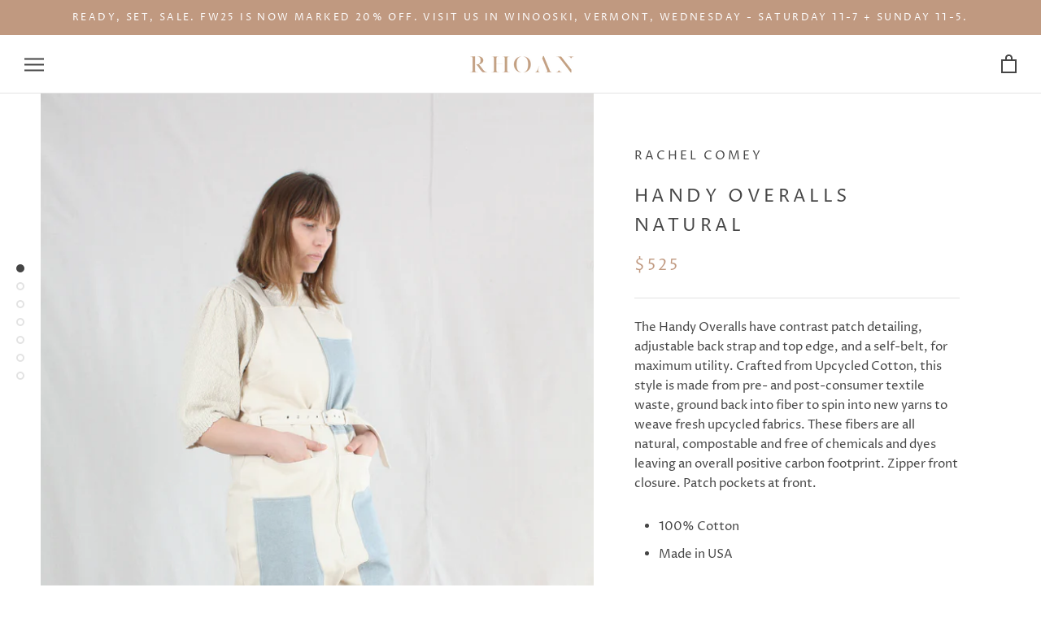

--- FILE ---
content_type: text/html; charset=utf-8
request_url: https://shoprhoan.com/products/handy-overalls-natural
body_size: 28984
content:
<!doctype html>

<html class="no-js" lang="en">
  <head>
    <meta charset="utf-8"> 
    <meta http-equiv="X-UA-Compatible" content="IE=edge,chrome=1">
    <meta name="viewport" content="width=device-width, initial-scale=1.0, height=device-height, minimum-scale=1.0, user-scalable=0">
    <meta name="theme-color" content="">

    <title>
      Handy Overalls Natural &ndash; Rhoan
    </title><meta name="description" content="The Handy Overalls have contrast patch detailing, adjustable back strap and top edge, and a self-belt, for maximum utility. Crafted from Upcycled Cotton, this style is made from pre- and post-consumer textile waste, ground back into fiber to spin into new yarns to weave fresh upcycled fabrics. These fibers are all natu"><link rel="canonical" href="https://shoprhoan.com/products/handy-overalls-natural"><meta property="og:type" content="product">
  <meta property="og:title" content="Handy Overalls Natural"><meta property="og:image" content="http://shoprhoan.com/cdn/shop/products/IMG_2841_grande.jpg?v=1618682557">
    <meta property="og:image:secure_url" content="https://shoprhoan.com/cdn/shop/products/IMG_2841_grande.jpg?v=1618682557"><meta property="og:image" content="http://shoprhoan.com/cdn/shop/products/IMG_2849_grande.jpg?v=1618682558">
    <meta property="og:image:secure_url" content="https://shoprhoan.com/cdn/shop/products/IMG_2849_grande.jpg?v=1618682558"><meta property="og:image" content="http://shoprhoan.com/cdn/shop/products/IMG_2857_grande.jpg?v=1618682558">
    <meta property="og:image:secure_url" content="https://shoprhoan.com/cdn/shop/products/IMG_2857_grande.jpg?v=1618682558"><meta property="og:price:amount" content="525.00">
  <meta property="og:price:currency" content="USD"><meta property="og:description" content="The Handy Overalls have contrast patch detailing, adjustable back strap and top edge, and a self-belt, for maximum utility. Crafted from Upcycled Cotton, this style is made from pre- and post-consumer textile waste, ground back into fiber to spin into new yarns to weave fresh upcycled fabrics. These fibers are all natu"><meta property="og:url" content="https://shoprhoan.com/products/handy-overalls-natural">
<meta property="og:site_name" content="Rhoan"><meta name="twitter:card" content="summary"><meta name="twitter:title" content="Handy Overalls Natural">
  <meta name="twitter:description" content="The Handy Overalls have contrast patch detailing, adjustable back strap and top edge, and a self-belt, for maximum utility. Crafted from Upcycled Cotton, this style is made from pre- and post-consumer textile waste, ground back into fiber to spin into new yarns to weave fresh upcycled fabrics. These fibers are all natural, compostable and free of chemicals and dyes leaving an overall positive carbon footprint. Zipper front closure. Patch pockets at front.

100% Cotton
Made in USA
">
  <meta name="twitter:image" content="https://shoprhoan.com/cdn/shop/products/IMG_2841_600x600_crop_center.jpg?v=1618682557">

    <script>window.performance && window.performance.mark && window.performance.mark('shopify.content_for_header.start');</script><meta id="shopify-digital-wallet" name="shopify-digital-wallet" content="/21142473/digital_wallets/dialog">
<meta name="shopify-checkout-api-token" content="4de242c053cd0d70347bd210357c1ea7">
<meta id="in-context-paypal-metadata" data-shop-id="21142473" data-venmo-supported="true" data-environment="production" data-locale="en_US" data-paypal-v4="true" data-currency="USD">
<link rel="alternate" type="application/json+oembed" href="https://shoprhoan.com/products/handy-overalls-natural.oembed">
<script async="async" src="/checkouts/internal/preloads.js?locale=en-US"></script>
<link rel="preconnect" href="https://shop.app" crossorigin="anonymous">
<script async="async" src="https://shop.app/checkouts/internal/preloads.js?locale=en-US&shop_id=21142473" crossorigin="anonymous"></script>
<script id="apple-pay-shop-capabilities" type="application/json">{"shopId":21142473,"countryCode":"US","currencyCode":"USD","merchantCapabilities":["supports3DS"],"merchantId":"gid:\/\/shopify\/Shop\/21142473","merchantName":"Rhoan","requiredBillingContactFields":["postalAddress","email","phone"],"requiredShippingContactFields":["postalAddress","email","phone"],"shippingType":"shipping","supportedNetworks":["visa","masterCard","amex","discover","elo","jcb"],"total":{"type":"pending","label":"Rhoan","amount":"1.00"},"shopifyPaymentsEnabled":true,"supportsSubscriptions":true}</script>
<script id="shopify-features" type="application/json">{"accessToken":"4de242c053cd0d70347bd210357c1ea7","betas":["rich-media-storefront-analytics"],"domain":"shoprhoan.com","predictiveSearch":true,"shopId":21142473,"locale":"en"}</script>
<script>var Shopify = Shopify || {};
Shopify.shop = "rhoan.myshopify.com";
Shopify.locale = "en";
Shopify.currency = {"active":"USD","rate":"1.0"};
Shopify.country = "US";
Shopify.theme = {"name":"Prestige with Installments message","id":120696209542,"schema_name":"Prestige","schema_version":"1.1.8","theme_store_id":855,"role":"main"};
Shopify.theme.handle = "null";
Shopify.theme.style = {"id":null,"handle":null};
Shopify.cdnHost = "shoprhoan.com/cdn";
Shopify.routes = Shopify.routes || {};
Shopify.routes.root = "/";</script>
<script type="module">!function(o){(o.Shopify=o.Shopify||{}).modules=!0}(window);</script>
<script>!function(o){function n(){var o=[];function n(){o.push(Array.prototype.slice.apply(arguments))}return n.q=o,n}var t=o.Shopify=o.Shopify||{};t.loadFeatures=n(),t.autoloadFeatures=n()}(window);</script>
<script>
  window.ShopifyPay = window.ShopifyPay || {};
  window.ShopifyPay.apiHost = "shop.app\/pay";
  window.ShopifyPay.redirectState = null;
</script>
<script id="shop-js-analytics" type="application/json">{"pageType":"product"}</script>
<script defer="defer" async type="module" src="//shoprhoan.com/cdn/shopifycloud/shop-js/modules/v2/client.init-shop-cart-sync_BN7fPSNr.en.esm.js"></script>
<script defer="defer" async type="module" src="//shoprhoan.com/cdn/shopifycloud/shop-js/modules/v2/chunk.common_Cbph3Kss.esm.js"></script>
<script defer="defer" async type="module" src="//shoprhoan.com/cdn/shopifycloud/shop-js/modules/v2/chunk.modal_DKumMAJ1.esm.js"></script>
<script type="module">
  await import("//shoprhoan.com/cdn/shopifycloud/shop-js/modules/v2/client.init-shop-cart-sync_BN7fPSNr.en.esm.js");
await import("//shoprhoan.com/cdn/shopifycloud/shop-js/modules/v2/chunk.common_Cbph3Kss.esm.js");
await import("//shoprhoan.com/cdn/shopifycloud/shop-js/modules/v2/chunk.modal_DKumMAJ1.esm.js");

  window.Shopify.SignInWithShop?.initShopCartSync?.({"fedCMEnabled":true,"windoidEnabled":true});

</script>
<script defer="defer" async type="module" src="//shoprhoan.com/cdn/shopifycloud/shop-js/modules/v2/client.payment-terms_BxzfvcZJ.en.esm.js"></script>
<script defer="defer" async type="module" src="//shoprhoan.com/cdn/shopifycloud/shop-js/modules/v2/chunk.common_Cbph3Kss.esm.js"></script>
<script defer="defer" async type="module" src="//shoprhoan.com/cdn/shopifycloud/shop-js/modules/v2/chunk.modal_DKumMAJ1.esm.js"></script>
<script type="module">
  await import("//shoprhoan.com/cdn/shopifycloud/shop-js/modules/v2/client.payment-terms_BxzfvcZJ.en.esm.js");
await import("//shoprhoan.com/cdn/shopifycloud/shop-js/modules/v2/chunk.common_Cbph3Kss.esm.js");
await import("//shoprhoan.com/cdn/shopifycloud/shop-js/modules/v2/chunk.modal_DKumMAJ1.esm.js");

  
</script>
<script>
  window.Shopify = window.Shopify || {};
  if (!window.Shopify.featureAssets) window.Shopify.featureAssets = {};
  window.Shopify.featureAssets['shop-js'] = {"shop-cart-sync":["modules/v2/client.shop-cart-sync_CJVUk8Jm.en.esm.js","modules/v2/chunk.common_Cbph3Kss.esm.js","modules/v2/chunk.modal_DKumMAJ1.esm.js"],"init-fed-cm":["modules/v2/client.init-fed-cm_7Fvt41F4.en.esm.js","modules/v2/chunk.common_Cbph3Kss.esm.js","modules/v2/chunk.modal_DKumMAJ1.esm.js"],"init-shop-email-lookup-coordinator":["modules/v2/client.init-shop-email-lookup-coordinator_Cc088_bR.en.esm.js","modules/v2/chunk.common_Cbph3Kss.esm.js","modules/v2/chunk.modal_DKumMAJ1.esm.js"],"init-windoid":["modules/v2/client.init-windoid_hPopwJRj.en.esm.js","modules/v2/chunk.common_Cbph3Kss.esm.js","modules/v2/chunk.modal_DKumMAJ1.esm.js"],"shop-button":["modules/v2/client.shop-button_B0jaPSNF.en.esm.js","modules/v2/chunk.common_Cbph3Kss.esm.js","modules/v2/chunk.modal_DKumMAJ1.esm.js"],"shop-cash-offers":["modules/v2/client.shop-cash-offers_DPIskqss.en.esm.js","modules/v2/chunk.common_Cbph3Kss.esm.js","modules/v2/chunk.modal_DKumMAJ1.esm.js"],"shop-toast-manager":["modules/v2/client.shop-toast-manager_CK7RT69O.en.esm.js","modules/v2/chunk.common_Cbph3Kss.esm.js","modules/v2/chunk.modal_DKumMAJ1.esm.js"],"init-shop-cart-sync":["modules/v2/client.init-shop-cart-sync_BN7fPSNr.en.esm.js","modules/v2/chunk.common_Cbph3Kss.esm.js","modules/v2/chunk.modal_DKumMAJ1.esm.js"],"init-customer-accounts-sign-up":["modules/v2/client.init-customer-accounts-sign-up_CfPf4CXf.en.esm.js","modules/v2/client.shop-login-button_DeIztwXF.en.esm.js","modules/v2/chunk.common_Cbph3Kss.esm.js","modules/v2/chunk.modal_DKumMAJ1.esm.js"],"pay-button":["modules/v2/client.pay-button_CgIwFSYN.en.esm.js","modules/v2/chunk.common_Cbph3Kss.esm.js","modules/v2/chunk.modal_DKumMAJ1.esm.js"],"init-customer-accounts":["modules/v2/client.init-customer-accounts_DQ3x16JI.en.esm.js","modules/v2/client.shop-login-button_DeIztwXF.en.esm.js","modules/v2/chunk.common_Cbph3Kss.esm.js","modules/v2/chunk.modal_DKumMAJ1.esm.js"],"avatar":["modules/v2/client.avatar_BTnouDA3.en.esm.js"],"init-shop-for-new-customer-accounts":["modules/v2/client.init-shop-for-new-customer-accounts_CsZy_esa.en.esm.js","modules/v2/client.shop-login-button_DeIztwXF.en.esm.js","modules/v2/chunk.common_Cbph3Kss.esm.js","modules/v2/chunk.modal_DKumMAJ1.esm.js"],"shop-follow-button":["modules/v2/client.shop-follow-button_BRMJjgGd.en.esm.js","modules/v2/chunk.common_Cbph3Kss.esm.js","modules/v2/chunk.modal_DKumMAJ1.esm.js"],"checkout-modal":["modules/v2/client.checkout-modal_B9Drz_yf.en.esm.js","modules/v2/chunk.common_Cbph3Kss.esm.js","modules/v2/chunk.modal_DKumMAJ1.esm.js"],"shop-login-button":["modules/v2/client.shop-login-button_DeIztwXF.en.esm.js","modules/v2/chunk.common_Cbph3Kss.esm.js","modules/v2/chunk.modal_DKumMAJ1.esm.js"],"lead-capture":["modules/v2/client.lead-capture_DXYzFM3R.en.esm.js","modules/v2/chunk.common_Cbph3Kss.esm.js","modules/v2/chunk.modal_DKumMAJ1.esm.js"],"shop-login":["modules/v2/client.shop-login_CA5pJqmO.en.esm.js","modules/v2/chunk.common_Cbph3Kss.esm.js","modules/v2/chunk.modal_DKumMAJ1.esm.js"],"payment-terms":["modules/v2/client.payment-terms_BxzfvcZJ.en.esm.js","modules/v2/chunk.common_Cbph3Kss.esm.js","modules/v2/chunk.modal_DKumMAJ1.esm.js"]};
</script>
<script>(function() {
  var isLoaded = false;
  function asyncLoad() {
    if (isLoaded) return;
    isLoaded = true;
    var urls = ["https:\/\/chimpstatic.com\/mcjs-connected\/js\/users\/da928920278fa9a5279bce8ed\/8ce065beeace042f7bfce4440.js?shop=rhoan.myshopify.com"];
    for (var i = 0; i < urls.length; i++) {
      var s = document.createElement('script');
      s.type = 'text/javascript';
      s.async = true;
      s.src = urls[i];
      var x = document.getElementsByTagName('script')[0];
      x.parentNode.insertBefore(s, x);
    }
  };
  if(window.attachEvent) {
    window.attachEvent('onload', asyncLoad);
  } else {
    window.addEventListener('load', asyncLoad, false);
  }
})();</script>
<script id="__st">var __st={"a":21142473,"offset":-18000,"reqid":"5b0b021e-28da-450e-8290-8979c9c52d70-1769732488","pageurl":"shoprhoan.com\/products\/handy-overalls-natural","u":"839dce0843c6","p":"product","rtyp":"product","rid":6553920405638};</script>
<script>window.ShopifyPaypalV4VisibilityTracking = true;</script>
<script id="captcha-bootstrap">!function(){'use strict';const t='contact',e='account',n='new_comment',o=[[t,t],['blogs',n],['comments',n],[t,'customer']],c=[[e,'customer_login'],[e,'guest_login'],[e,'recover_customer_password'],[e,'create_customer']],r=t=>t.map((([t,e])=>`form[action*='/${t}']:not([data-nocaptcha='true']) input[name='form_type'][value='${e}']`)).join(','),a=t=>()=>t?[...document.querySelectorAll(t)].map((t=>t.form)):[];function s(){const t=[...o],e=r(t);return a(e)}const i='password',u='form_key',d=['recaptcha-v3-token','g-recaptcha-response','h-captcha-response',i],f=()=>{try{return window.sessionStorage}catch{return}},m='__shopify_v',_=t=>t.elements[u];function p(t,e,n=!1){try{const o=window.sessionStorage,c=JSON.parse(o.getItem(e)),{data:r}=function(t){const{data:e,action:n}=t;return t[m]||n?{data:e,action:n}:{data:t,action:n}}(c);for(const[e,n]of Object.entries(r))t.elements[e]&&(t.elements[e].value=n);n&&o.removeItem(e)}catch(o){console.error('form repopulation failed',{error:o})}}const l='form_type',E='cptcha';function T(t){t.dataset[E]=!0}const w=window,h=w.document,L='Shopify',v='ce_forms',y='captcha';let A=!1;((t,e)=>{const n=(g='f06e6c50-85a8-45c8-87d0-21a2b65856fe',I='https://cdn.shopify.com/shopifycloud/storefront-forms-hcaptcha/ce_storefront_forms_captcha_hcaptcha.v1.5.2.iife.js',D={infoText:'Protected by hCaptcha',privacyText:'Privacy',termsText:'Terms'},(t,e,n)=>{const o=w[L][v],c=o.bindForm;if(c)return c(t,g,e,D).then(n);var r;o.q.push([[t,g,e,D],n]),r=I,A||(h.body.append(Object.assign(h.createElement('script'),{id:'captcha-provider',async:!0,src:r})),A=!0)});var g,I,D;w[L]=w[L]||{},w[L][v]=w[L][v]||{},w[L][v].q=[],w[L][y]=w[L][y]||{},w[L][y].protect=function(t,e){n(t,void 0,e),T(t)},Object.freeze(w[L][y]),function(t,e,n,w,h,L){const[v,y,A,g]=function(t,e,n){const i=e?o:[],u=t?c:[],d=[...i,...u],f=r(d),m=r(i),_=r(d.filter((([t,e])=>n.includes(e))));return[a(f),a(m),a(_),s()]}(w,h,L),I=t=>{const e=t.target;return e instanceof HTMLFormElement?e:e&&e.form},D=t=>v().includes(t);t.addEventListener('submit',(t=>{const e=I(t);if(!e)return;const n=D(e)&&!e.dataset.hcaptchaBound&&!e.dataset.recaptchaBound,o=_(e),c=g().includes(e)&&(!o||!o.value);(n||c)&&t.preventDefault(),c&&!n&&(function(t){try{if(!f())return;!function(t){const e=f();if(!e)return;const n=_(t);if(!n)return;const o=n.value;o&&e.removeItem(o)}(t);const e=Array.from(Array(32),(()=>Math.random().toString(36)[2])).join('');!function(t,e){_(t)||t.append(Object.assign(document.createElement('input'),{type:'hidden',name:u})),t.elements[u].value=e}(t,e),function(t,e){const n=f();if(!n)return;const o=[...t.querySelectorAll(`input[type='${i}']`)].map((({name:t})=>t)),c=[...d,...o],r={};for(const[a,s]of new FormData(t).entries())c.includes(a)||(r[a]=s);n.setItem(e,JSON.stringify({[m]:1,action:t.action,data:r}))}(t,e)}catch(e){console.error('failed to persist form',e)}}(e),e.submit())}));const S=(t,e)=>{t&&!t.dataset[E]&&(n(t,e.some((e=>e===t))),T(t))};for(const o of['focusin','change'])t.addEventListener(o,(t=>{const e=I(t);D(e)&&S(e,y())}));const B=e.get('form_key'),M=e.get(l),P=B&&M;t.addEventListener('DOMContentLoaded',(()=>{const t=y();if(P)for(const e of t)e.elements[l].value===M&&p(e,B);[...new Set([...A(),...v().filter((t=>'true'===t.dataset.shopifyCaptcha))])].forEach((e=>S(e,t)))}))}(h,new URLSearchParams(w.location.search),n,t,e,['guest_login'])})(!0,!0)}();</script>
<script integrity="sha256-4kQ18oKyAcykRKYeNunJcIwy7WH5gtpwJnB7kiuLZ1E=" data-source-attribution="shopify.loadfeatures" defer="defer" src="//shoprhoan.com/cdn/shopifycloud/storefront/assets/storefront/load_feature-a0a9edcb.js" crossorigin="anonymous"></script>
<script crossorigin="anonymous" defer="defer" src="//shoprhoan.com/cdn/shopifycloud/storefront/assets/shopify_pay/storefront-65b4c6d7.js?v=20250812"></script>
<script data-source-attribution="shopify.dynamic_checkout.dynamic.init">var Shopify=Shopify||{};Shopify.PaymentButton=Shopify.PaymentButton||{isStorefrontPortableWallets:!0,init:function(){window.Shopify.PaymentButton.init=function(){};var t=document.createElement("script");t.src="https://shoprhoan.com/cdn/shopifycloud/portable-wallets/latest/portable-wallets.en.js",t.type="module",document.head.appendChild(t)}};
</script>
<script data-source-attribution="shopify.dynamic_checkout.buyer_consent">
  function portableWalletsHideBuyerConsent(e){var t=document.getElementById("shopify-buyer-consent"),n=document.getElementById("shopify-subscription-policy-button");t&&n&&(t.classList.add("hidden"),t.setAttribute("aria-hidden","true"),n.removeEventListener("click",e))}function portableWalletsShowBuyerConsent(e){var t=document.getElementById("shopify-buyer-consent"),n=document.getElementById("shopify-subscription-policy-button");t&&n&&(t.classList.remove("hidden"),t.removeAttribute("aria-hidden"),n.addEventListener("click",e))}window.Shopify?.PaymentButton&&(window.Shopify.PaymentButton.hideBuyerConsent=portableWalletsHideBuyerConsent,window.Shopify.PaymentButton.showBuyerConsent=portableWalletsShowBuyerConsent);
</script>
<script data-source-attribution="shopify.dynamic_checkout.cart.bootstrap">document.addEventListener("DOMContentLoaded",(function(){function t(){return document.querySelector("shopify-accelerated-checkout-cart, shopify-accelerated-checkout")}if(t())Shopify.PaymentButton.init();else{new MutationObserver((function(e,n){t()&&(Shopify.PaymentButton.init(),n.disconnect())})).observe(document.body,{childList:!0,subtree:!0})}}));
</script>
<link id="shopify-accelerated-checkout-styles" rel="stylesheet" media="screen" href="https://shoprhoan.com/cdn/shopifycloud/portable-wallets/latest/accelerated-checkout-backwards-compat.css" crossorigin="anonymous">
<style id="shopify-accelerated-checkout-cart">
        #shopify-buyer-consent {
  margin-top: 1em;
  display: inline-block;
  width: 100%;
}

#shopify-buyer-consent.hidden {
  display: none;
}

#shopify-subscription-policy-button {
  background: none;
  border: none;
  padding: 0;
  text-decoration: underline;
  font-size: inherit;
  cursor: pointer;
}

#shopify-subscription-policy-button::before {
  box-shadow: none;
}

      </style>

<script>window.performance && window.performance.mark && window.performance.mark('shopify.content_for_header.end');</script>

    <link rel="stylesheet" href="//shoprhoan.com/cdn/shop/t/8/assets/theme.scss.css?v=54715226499607211851763069226">

    <script>
      // This allows to expose several variables to the global scope, to be used in scripts
      window.theme = {
        template: "product",
        shopCurrency: "USD",
        moneyFormat: "${{amount}}",
        moneyWithCurrencyFormat: "${{amount}} USD",
        currencyConversionEnabled: false,
        currencyConversionMoneyFormat: "money_format",
        currencyConversionRoundAmounts: true,
        searchMode: "product",
        showPageTransition: true,
        showElementStaggering: false,
        showImageZooming: false,
        enableExperimentalResizeObserver: false
      };

      window.languages = {
        cartAddNote: "Add Order Note",
        cartEditNote: "Edit Order Note",
        productImageLoadingError: "This image could not be loaded. Please try to reload the page.",
        productFormAddToCart: "Add to cart",
        productFormUnavailable: "Unavailable",
        productFormSoldOut: "Sold Out",
        shippingEstimatorOneResult: "1 option available:",
        shippingEstimatorMoreResults: "{{count}} options available:",
        shippingEstimatorNoResults: "No shipping could be found"
      };

      window.lazySizesConfig = {
        loadHidden: false,
        hFac: 0.5,
        expFactor: 2,
        ricTimeout: 150,
        lazyClass: 'Image--lazyLoad',
        loadingClass: 'Image--lazyLoading',
        loadedClass: 'Image--lazyLoaded'
      };

      document.documentElement.className = document.documentElement.className.replace('no-js', 'js');
      document.documentElement.style.setProperty('--window-height', window.innerHeight + 'px');

      // We do a quick detection of some features (we could use Modernizr but for so little...)
      (function() {
        document.documentElement.className += ((window.CSS && window.CSS.supports('(position: sticky) or (position: -webkit-sticky)')) ? ' supports-sticky' : ' no-supports-sticky');
        document.documentElement.className += (window.matchMedia('(-moz-touch-enabled: 1), (hover: none)')).matches ? ' no-supports-hover' : ' supports-hover';
      }());

      window.onpageshow = function (event) {
        if (event.persisted) {
          window.location.reload();
        }
      };
    </script>

    <script src="//shoprhoan.com/cdn/shop/t/8/assets/lazysizes.min.js?v=174358363404432586981637677780" async></script>

    
<script src="https://polyfill-fastly.net/v2/polyfill.min.js?features=fetch,Element.prototype.closest,Element.prototype.remove,Element.prototype.classList,Array.prototype.includes,Array.prototype.fill,Object.assign,CustomEvent,IntersectionObserver,IntersectionObserverEntry" defer></script>
    <script src="//shoprhoan.com/cdn/shop/t/8/assets/libs.min.js?v=88466822118989791001637677780" defer></script>
    <script src="//shoprhoan.com/cdn/shop/t/8/assets/theme.min.js?v=115859086834937173121637677783" defer></script>
    <script src="//shoprhoan.com/cdn/shop/t/8/assets/custom.js?v=8814717088703906631637677779" defer></script>

    
  <script type="application/ld+json">
  {
    "@context": "http://schema.org",
    "@type": "Product",
    "offers": {
      "@type": "Offer",
      "availability":"//schema.org/InStock",
      "price": "525.00",
      "priceCurrency": "USD"
    },
    "brand": "Rachel Comey",
    "name": "Handy Overalls Natural",
    "description": "The Handy Overalls have contrast patch detailing, adjustable back strap and top edge, and a self-belt, for maximum utility. Crafted from Upcycled Cotton, this style is made from pre- and post-consumer textile waste, ground back into fiber to spin into new yarns to weave fresh upcycled fabrics. These fibers are all natural, compostable and free of chemicals and dyes leaving an overall positive carbon footprint. Zipper front closure. Patch pockets at front.\n\n100% Cotton\nMade in USA\n",
    "category": "Overall",
    "url": "https://shoprhoan.com/products/handy-overalls-natural",
    "image": {
      "@type": "ImageObject",
      "url": "https://shoprhoan.com/cdn/shop/products/IMG_2841_1024x1024.jpg?v=1618682557",
      "image": "https://shoprhoan.com/cdn/shop/products/IMG_2841_1024x1024.jpg?v=1618682557",
      "name": "Handy Overalls Natural",
      "width": 1024,
      "height": 1024
    }
  }
  </script>

  <link href="https://monorail-edge.shopifysvc.com" rel="dns-prefetch">
<script>(function(){if ("sendBeacon" in navigator && "performance" in window) {try {var session_token_from_headers = performance.getEntriesByType('navigation')[0].serverTiming.find(x => x.name == '_s').description;} catch {var session_token_from_headers = undefined;}var session_cookie_matches = document.cookie.match(/_shopify_s=([^;]*)/);var session_token_from_cookie = session_cookie_matches && session_cookie_matches.length === 2 ? session_cookie_matches[1] : "";var session_token = session_token_from_headers || session_token_from_cookie || "";function handle_abandonment_event(e) {var entries = performance.getEntries().filter(function(entry) {return /monorail-edge.shopifysvc.com/.test(entry.name);});if (!window.abandonment_tracked && entries.length === 0) {window.abandonment_tracked = true;var currentMs = Date.now();var navigation_start = performance.timing.navigationStart;var payload = {shop_id: 21142473,url: window.location.href,navigation_start,duration: currentMs - navigation_start,session_token,page_type: "product"};window.navigator.sendBeacon("https://monorail-edge.shopifysvc.com/v1/produce", JSON.stringify({schema_id: "online_store_buyer_site_abandonment/1.1",payload: payload,metadata: {event_created_at_ms: currentMs,event_sent_at_ms: currentMs}}));}}window.addEventListener('pagehide', handle_abandonment_event);}}());</script>
<script id="web-pixels-manager-setup">(function e(e,d,r,n,o){if(void 0===o&&(o={}),!Boolean(null===(a=null===(i=window.Shopify)||void 0===i?void 0:i.analytics)||void 0===a?void 0:a.replayQueue)){var i,a;window.Shopify=window.Shopify||{};var t=window.Shopify;t.analytics=t.analytics||{};var s=t.analytics;s.replayQueue=[],s.publish=function(e,d,r){return s.replayQueue.push([e,d,r]),!0};try{self.performance.mark("wpm:start")}catch(e){}var l=function(){var e={modern:/Edge?\/(1{2}[4-9]|1[2-9]\d|[2-9]\d{2}|\d{4,})\.\d+(\.\d+|)|Firefox\/(1{2}[4-9]|1[2-9]\d|[2-9]\d{2}|\d{4,})\.\d+(\.\d+|)|Chrom(ium|e)\/(9{2}|\d{3,})\.\d+(\.\d+|)|(Maci|X1{2}).+ Version\/(15\.\d+|(1[6-9]|[2-9]\d|\d{3,})\.\d+)([,.]\d+|)( \(\w+\)|)( Mobile\/\w+|) Safari\/|Chrome.+OPR\/(9{2}|\d{3,})\.\d+\.\d+|(CPU[ +]OS|iPhone[ +]OS|CPU[ +]iPhone|CPU IPhone OS|CPU iPad OS)[ +]+(15[._]\d+|(1[6-9]|[2-9]\d|\d{3,})[._]\d+)([._]\d+|)|Android:?[ /-](13[3-9]|1[4-9]\d|[2-9]\d{2}|\d{4,})(\.\d+|)(\.\d+|)|Android.+Firefox\/(13[5-9]|1[4-9]\d|[2-9]\d{2}|\d{4,})\.\d+(\.\d+|)|Android.+Chrom(ium|e)\/(13[3-9]|1[4-9]\d|[2-9]\d{2}|\d{4,})\.\d+(\.\d+|)|SamsungBrowser\/([2-9]\d|\d{3,})\.\d+/,legacy:/Edge?\/(1[6-9]|[2-9]\d|\d{3,})\.\d+(\.\d+|)|Firefox\/(5[4-9]|[6-9]\d|\d{3,})\.\d+(\.\d+|)|Chrom(ium|e)\/(5[1-9]|[6-9]\d|\d{3,})\.\d+(\.\d+|)([\d.]+$|.*Safari\/(?![\d.]+ Edge\/[\d.]+$))|(Maci|X1{2}).+ Version\/(10\.\d+|(1[1-9]|[2-9]\d|\d{3,})\.\d+)([,.]\d+|)( \(\w+\)|)( Mobile\/\w+|) Safari\/|Chrome.+OPR\/(3[89]|[4-9]\d|\d{3,})\.\d+\.\d+|(CPU[ +]OS|iPhone[ +]OS|CPU[ +]iPhone|CPU IPhone OS|CPU iPad OS)[ +]+(10[._]\d+|(1[1-9]|[2-9]\d|\d{3,})[._]\d+)([._]\d+|)|Android:?[ /-](13[3-9]|1[4-9]\d|[2-9]\d{2}|\d{4,})(\.\d+|)(\.\d+|)|Mobile Safari.+OPR\/([89]\d|\d{3,})\.\d+\.\d+|Android.+Firefox\/(13[5-9]|1[4-9]\d|[2-9]\d{2}|\d{4,})\.\d+(\.\d+|)|Android.+Chrom(ium|e)\/(13[3-9]|1[4-9]\d|[2-9]\d{2}|\d{4,})\.\d+(\.\d+|)|Android.+(UC? ?Browser|UCWEB|U3)[ /]?(15\.([5-9]|\d{2,})|(1[6-9]|[2-9]\d|\d{3,})\.\d+)\.\d+|SamsungBrowser\/(5\.\d+|([6-9]|\d{2,})\.\d+)|Android.+MQ{2}Browser\/(14(\.(9|\d{2,})|)|(1[5-9]|[2-9]\d|\d{3,})(\.\d+|))(\.\d+|)|K[Aa][Ii]OS\/(3\.\d+|([4-9]|\d{2,})\.\d+)(\.\d+|)/},d=e.modern,r=e.legacy,n=navigator.userAgent;return n.match(d)?"modern":n.match(r)?"legacy":"unknown"}(),u="modern"===l?"modern":"legacy",c=(null!=n?n:{modern:"",legacy:""})[u],f=function(e){return[e.baseUrl,"/wpm","/b",e.hashVersion,"modern"===e.buildTarget?"m":"l",".js"].join("")}({baseUrl:d,hashVersion:r,buildTarget:u}),m=function(e){var d=e.version,r=e.bundleTarget,n=e.surface,o=e.pageUrl,i=e.monorailEndpoint;return{emit:function(e){var a=e.status,t=e.errorMsg,s=(new Date).getTime(),l=JSON.stringify({metadata:{event_sent_at_ms:s},events:[{schema_id:"web_pixels_manager_load/3.1",payload:{version:d,bundle_target:r,page_url:o,status:a,surface:n,error_msg:t},metadata:{event_created_at_ms:s}}]});if(!i)return console&&console.warn&&console.warn("[Web Pixels Manager] No Monorail endpoint provided, skipping logging."),!1;try{return self.navigator.sendBeacon.bind(self.navigator)(i,l)}catch(e){}var u=new XMLHttpRequest;try{return u.open("POST",i,!0),u.setRequestHeader("Content-Type","text/plain"),u.send(l),!0}catch(e){return console&&console.warn&&console.warn("[Web Pixels Manager] Got an unhandled error while logging to Monorail."),!1}}}}({version:r,bundleTarget:l,surface:e.surface,pageUrl:self.location.href,monorailEndpoint:e.monorailEndpoint});try{o.browserTarget=l,function(e){var d=e.src,r=e.async,n=void 0===r||r,o=e.onload,i=e.onerror,a=e.sri,t=e.scriptDataAttributes,s=void 0===t?{}:t,l=document.createElement("script"),u=document.querySelector("head"),c=document.querySelector("body");if(l.async=n,l.src=d,a&&(l.integrity=a,l.crossOrigin="anonymous"),s)for(var f in s)if(Object.prototype.hasOwnProperty.call(s,f))try{l.dataset[f]=s[f]}catch(e){}if(o&&l.addEventListener("load",o),i&&l.addEventListener("error",i),u)u.appendChild(l);else{if(!c)throw new Error("Did not find a head or body element to append the script");c.appendChild(l)}}({src:f,async:!0,onload:function(){if(!function(){var e,d;return Boolean(null===(d=null===(e=window.Shopify)||void 0===e?void 0:e.analytics)||void 0===d?void 0:d.initialized)}()){var d=window.webPixelsManager.init(e)||void 0;if(d){var r=window.Shopify.analytics;r.replayQueue.forEach((function(e){var r=e[0],n=e[1],o=e[2];d.publishCustomEvent(r,n,o)})),r.replayQueue=[],r.publish=d.publishCustomEvent,r.visitor=d.visitor,r.initialized=!0}}},onerror:function(){return m.emit({status:"failed",errorMsg:"".concat(f," has failed to load")})},sri:function(e){var d=/^sha384-[A-Za-z0-9+/=]+$/;return"string"==typeof e&&d.test(e)}(c)?c:"",scriptDataAttributes:o}),m.emit({status:"loading"})}catch(e){m.emit({status:"failed",errorMsg:(null==e?void 0:e.message)||"Unknown error"})}}})({shopId: 21142473,storefrontBaseUrl: "https://shoprhoan.com",extensionsBaseUrl: "https://extensions.shopifycdn.com/cdn/shopifycloud/web-pixels-manager",monorailEndpoint: "https://monorail-edge.shopifysvc.com/unstable/produce_batch",surface: "storefront-renderer",enabledBetaFlags: ["2dca8a86"],webPixelsConfigList: [{"id":"147226758","configuration":"{\"pixel_id\":\"947717169041030\",\"pixel_type\":\"facebook_pixel\",\"metaapp_system_user_token\":\"-\"}","eventPayloadVersion":"v1","runtimeContext":"OPEN","scriptVersion":"ca16bc87fe92b6042fbaa3acc2fbdaa6","type":"APP","apiClientId":2329312,"privacyPurposes":["ANALYTICS","MARKETING","SALE_OF_DATA"],"dataSharingAdjustments":{"protectedCustomerApprovalScopes":["read_customer_address","read_customer_email","read_customer_name","read_customer_personal_data","read_customer_phone"]}},{"id":"shopify-app-pixel","configuration":"{}","eventPayloadVersion":"v1","runtimeContext":"STRICT","scriptVersion":"0450","apiClientId":"shopify-pixel","type":"APP","privacyPurposes":["ANALYTICS","MARKETING"]},{"id":"shopify-custom-pixel","eventPayloadVersion":"v1","runtimeContext":"LAX","scriptVersion":"0450","apiClientId":"shopify-pixel","type":"CUSTOM","privacyPurposes":["ANALYTICS","MARKETING"]}],isMerchantRequest: false,initData: {"shop":{"name":"Rhoan","paymentSettings":{"currencyCode":"USD"},"myshopifyDomain":"rhoan.myshopify.com","countryCode":"US","storefrontUrl":"https:\/\/shoprhoan.com"},"customer":null,"cart":null,"checkout":null,"productVariants":[{"price":{"amount":525.0,"currencyCode":"USD"},"product":{"title":"Handy Overalls Natural","vendor":"Rachel Comey","id":"6553920405638","untranslatedTitle":"Handy Overalls Natural","url":"\/products\/handy-overalls-natural","type":"Overall"},"id":"39313522917510","image":{"src":"\/\/shoprhoan.com\/cdn\/shop\/products\/IMG_2841.jpg?v=1618682557"},"sku":"RC212W455D1212NAT-2","title":"2","untranslatedTitle":"2"},{"price":{"amount":525.0,"currencyCode":"USD"},"product":{"title":"Handy Overalls Natural","vendor":"Rachel Comey","id":"6553920405638","untranslatedTitle":"Handy Overalls Natural","url":"\/products\/handy-overalls-natural","type":"Overall"},"id":"39313522950278","image":{"src":"\/\/shoprhoan.com\/cdn\/shop\/products\/IMG_2841.jpg?v=1618682557"},"sku":"RC212W455D1212NAT-4","title":"4","untranslatedTitle":"4"},{"price":{"amount":525.0,"currencyCode":"USD"},"product":{"title":"Handy Overalls Natural","vendor":"Rachel Comey","id":"6553920405638","untranslatedTitle":"Handy Overalls Natural","url":"\/products\/handy-overalls-natural","type":"Overall"},"id":"39313522983046","image":{"src":"\/\/shoprhoan.com\/cdn\/shop\/products\/IMG_2841.jpg?v=1618682557"},"sku":"RC212W455D1212NAT-6","title":"6","untranslatedTitle":"6"},{"price":{"amount":525.0,"currencyCode":"USD"},"product":{"title":"Handy Overalls Natural","vendor":"Rachel Comey","id":"6553920405638","untranslatedTitle":"Handy Overalls Natural","url":"\/products\/handy-overalls-natural","type":"Overall"},"id":"39313523015814","image":{"src":"\/\/shoprhoan.com\/cdn\/shop\/products\/IMG_2841.jpg?v=1618682557"},"sku":"RC212W455D1212NAT-8","title":"8","untranslatedTitle":"8"}],"purchasingCompany":null},},"https://shoprhoan.com/cdn","1d2a099fw23dfb22ep557258f5m7a2edbae",{"modern":"","legacy":""},{"shopId":"21142473","storefrontBaseUrl":"https:\/\/shoprhoan.com","extensionBaseUrl":"https:\/\/extensions.shopifycdn.com\/cdn\/shopifycloud\/web-pixels-manager","surface":"storefront-renderer","enabledBetaFlags":"[\"2dca8a86\"]","isMerchantRequest":"false","hashVersion":"1d2a099fw23dfb22ep557258f5m7a2edbae","publish":"custom","events":"[[\"page_viewed\",{}],[\"product_viewed\",{\"productVariant\":{\"price\":{\"amount\":525.0,\"currencyCode\":\"USD\"},\"product\":{\"title\":\"Handy Overalls Natural\",\"vendor\":\"Rachel Comey\",\"id\":\"6553920405638\",\"untranslatedTitle\":\"Handy Overalls Natural\",\"url\":\"\/products\/handy-overalls-natural\",\"type\":\"Overall\"},\"id\":\"39313522917510\",\"image\":{\"src\":\"\/\/shoprhoan.com\/cdn\/shop\/products\/IMG_2841.jpg?v=1618682557\"},\"sku\":\"RC212W455D1212NAT-2\",\"title\":\"2\",\"untranslatedTitle\":\"2\"}}]]"});</script><script>
  window.ShopifyAnalytics = window.ShopifyAnalytics || {};
  window.ShopifyAnalytics.meta = window.ShopifyAnalytics.meta || {};
  window.ShopifyAnalytics.meta.currency = 'USD';
  var meta = {"product":{"id":6553920405638,"gid":"gid:\/\/shopify\/Product\/6553920405638","vendor":"Rachel Comey","type":"Overall","handle":"handy-overalls-natural","variants":[{"id":39313522917510,"price":52500,"name":"Handy Overalls Natural - 2","public_title":"2","sku":"RC212W455D1212NAT-2"},{"id":39313522950278,"price":52500,"name":"Handy Overalls Natural - 4","public_title":"4","sku":"RC212W455D1212NAT-4"},{"id":39313522983046,"price":52500,"name":"Handy Overalls Natural - 6","public_title":"6","sku":"RC212W455D1212NAT-6"},{"id":39313523015814,"price":52500,"name":"Handy Overalls Natural - 8","public_title":"8","sku":"RC212W455D1212NAT-8"}],"remote":false},"page":{"pageType":"product","resourceType":"product","resourceId":6553920405638,"requestId":"5b0b021e-28da-450e-8290-8979c9c52d70-1769732488"}};
  for (var attr in meta) {
    window.ShopifyAnalytics.meta[attr] = meta[attr];
  }
</script>
<script class="analytics">
  (function () {
    var customDocumentWrite = function(content) {
      var jquery = null;

      if (window.jQuery) {
        jquery = window.jQuery;
      } else if (window.Checkout && window.Checkout.$) {
        jquery = window.Checkout.$;
      }

      if (jquery) {
        jquery('body').append(content);
      }
    };

    var hasLoggedConversion = function(token) {
      if (token) {
        return document.cookie.indexOf('loggedConversion=' + token) !== -1;
      }
      return false;
    }

    var setCookieIfConversion = function(token) {
      if (token) {
        var twoMonthsFromNow = new Date(Date.now());
        twoMonthsFromNow.setMonth(twoMonthsFromNow.getMonth() + 2);

        document.cookie = 'loggedConversion=' + token + '; expires=' + twoMonthsFromNow;
      }
    }

    var trekkie = window.ShopifyAnalytics.lib = window.trekkie = window.trekkie || [];
    if (trekkie.integrations) {
      return;
    }
    trekkie.methods = [
      'identify',
      'page',
      'ready',
      'track',
      'trackForm',
      'trackLink'
    ];
    trekkie.factory = function(method) {
      return function() {
        var args = Array.prototype.slice.call(arguments);
        args.unshift(method);
        trekkie.push(args);
        return trekkie;
      };
    };
    for (var i = 0; i < trekkie.methods.length; i++) {
      var key = trekkie.methods[i];
      trekkie[key] = trekkie.factory(key);
    }
    trekkie.load = function(config) {
      trekkie.config = config || {};
      trekkie.config.initialDocumentCookie = document.cookie;
      var first = document.getElementsByTagName('script')[0];
      var script = document.createElement('script');
      script.type = 'text/javascript';
      script.onerror = function(e) {
        var scriptFallback = document.createElement('script');
        scriptFallback.type = 'text/javascript';
        scriptFallback.onerror = function(error) {
                var Monorail = {
      produce: function produce(monorailDomain, schemaId, payload) {
        var currentMs = new Date().getTime();
        var event = {
          schema_id: schemaId,
          payload: payload,
          metadata: {
            event_created_at_ms: currentMs,
            event_sent_at_ms: currentMs
          }
        };
        return Monorail.sendRequest("https://" + monorailDomain + "/v1/produce", JSON.stringify(event));
      },
      sendRequest: function sendRequest(endpointUrl, payload) {
        // Try the sendBeacon API
        if (window && window.navigator && typeof window.navigator.sendBeacon === 'function' && typeof window.Blob === 'function' && !Monorail.isIos12()) {
          var blobData = new window.Blob([payload], {
            type: 'text/plain'
          });

          if (window.navigator.sendBeacon(endpointUrl, blobData)) {
            return true;
          } // sendBeacon was not successful

        } // XHR beacon

        var xhr = new XMLHttpRequest();

        try {
          xhr.open('POST', endpointUrl);
          xhr.setRequestHeader('Content-Type', 'text/plain');
          xhr.send(payload);
        } catch (e) {
          console.log(e);
        }

        return false;
      },
      isIos12: function isIos12() {
        return window.navigator.userAgent.lastIndexOf('iPhone; CPU iPhone OS 12_') !== -1 || window.navigator.userAgent.lastIndexOf('iPad; CPU OS 12_') !== -1;
      }
    };
    Monorail.produce('monorail-edge.shopifysvc.com',
      'trekkie_storefront_load_errors/1.1',
      {shop_id: 21142473,
      theme_id: 120696209542,
      app_name: "storefront",
      context_url: window.location.href,
      source_url: "//shoprhoan.com/cdn/s/trekkie.storefront.c59ea00e0474b293ae6629561379568a2d7c4bba.min.js"});

        };
        scriptFallback.async = true;
        scriptFallback.src = '//shoprhoan.com/cdn/s/trekkie.storefront.c59ea00e0474b293ae6629561379568a2d7c4bba.min.js';
        first.parentNode.insertBefore(scriptFallback, first);
      };
      script.async = true;
      script.src = '//shoprhoan.com/cdn/s/trekkie.storefront.c59ea00e0474b293ae6629561379568a2d7c4bba.min.js';
      first.parentNode.insertBefore(script, first);
    };
    trekkie.load(
      {"Trekkie":{"appName":"storefront","development":false,"defaultAttributes":{"shopId":21142473,"isMerchantRequest":null,"themeId":120696209542,"themeCityHash":"11399879369562347084","contentLanguage":"en","currency":"USD","eventMetadataId":"4285922c-a4cc-491f-a36f-86dc4759ef21"},"isServerSideCookieWritingEnabled":true,"monorailRegion":"shop_domain","enabledBetaFlags":["65f19447","b5387b81"]},"Session Attribution":{},"S2S":{"facebookCapiEnabled":true,"source":"trekkie-storefront-renderer","apiClientId":580111}}
    );

    var loaded = false;
    trekkie.ready(function() {
      if (loaded) return;
      loaded = true;

      window.ShopifyAnalytics.lib = window.trekkie;

      var originalDocumentWrite = document.write;
      document.write = customDocumentWrite;
      try { window.ShopifyAnalytics.merchantGoogleAnalytics.call(this); } catch(error) {};
      document.write = originalDocumentWrite;

      window.ShopifyAnalytics.lib.page(null,{"pageType":"product","resourceType":"product","resourceId":6553920405638,"requestId":"5b0b021e-28da-450e-8290-8979c9c52d70-1769732488","shopifyEmitted":true});

      var match = window.location.pathname.match(/checkouts\/(.+)\/(thank_you|post_purchase)/)
      var token = match? match[1]: undefined;
      if (!hasLoggedConversion(token)) {
        setCookieIfConversion(token);
        window.ShopifyAnalytics.lib.track("Viewed Product",{"currency":"USD","variantId":39313522917510,"productId":6553920405638,"productGid":"gid:\/\/shopify\/Product\/6553920405638","name":"Handy Overalls Natural - 2","price":"525.00","sku":"RC212W455D1212NAT-2","brand":"Rachel Comey","variant":"2","category":"Overall","nonInteraction":true,"remote":false},undefined,undefined,{"shopifyEmitted":true});
      window.ShopifyAnalytics.lib.track("monorail:\/\/trekkie_storefront_viewed_product\/1.1",{"currency":"USD","variantId":39313522917510,"productId":6553920405638,"productGid":"gid:\/\/shopify\/Product\/6553920405638","name":"Handy Overalls Natural - 2","price":"525.00","sku":"RC212W455D1212NAT-2","brand":"Rachel Comey","variant":"2","category":"Overall","nonInteraction":true,"remote":false,"referer":"https:\/\/shoprhoan.com\/products\/handy-overalls-natural"});
      }
    });


        var eventsListenerScript = document.createElement('script');
        eventsListenerScript.async = true;
        eventsListenerScript.src = "//shoprhoan.com/cdn/shopifycloud/storefront/assets/shop_events_listener-3da45d37.js";
        document.getElementsByTagName('head')[0].appendChild(eventsListenerScript);

})();</script>
<script
  defer
  src="https://shoprhoan.com/cdn/shopifycloud/perf-kit/shopify-perf-kit-3.1.0.min.js"
  data-application="storefront-renderer"
  data-shop-id="21142473"
  data-render-region="gcp-us-central1"
  data-page-type="product"
  data-theme-instance-id="120696209542"
  data-theme-name="Prestige"
  data-theme-version="1.1.8"
  data-monorail-region="shop_domain"
  data-resource-timing-sampling-rate="10"
  data-shs="true"
  data-shs-beacon="true"
  data-shs-export-with-fetch="true"
  data-shs-logs-sample-rate="1"
  data-shs-beacon-endpoint="https://shoprhoan.com/api/collect"
></script>
</head>

  <body class="prestige--v1  template-product">
    <a class="PageSkipLink u-visually-hidden" href="#main">Skip to content</a>
    <span class="LoadingBar"></span>
    <div class="PageOverlay"></div>
    <div class="PageTransition"></div>

    <div id="shopify-section-popup" class="shopify-section"></div>
    <div id="shopify-section-sidebar-menu" class="shopify-section"><section id="sidebar-menu" class="SidebarMenu Drawer Drawer--small Drawer--fromLeft" aria-hidden="true" data-section-id="sidebar-menu" data-section-type="sidebar-menu">
    <header class="Drawer__Header" data-drawer-animated-left>
      <button class="Drawer__Close Icon-Wrapper--clickable" data-action="close-drawer" data-drawer-id="sidebar-menu" aria-label="Close navigation"><svg class="Icon Icon--close" role="presentation" viewBox="0 0 16 14">
      <path d="M15 0L1 14m14 0L1 0" stroke="currentColor" fill="none" fill-rule="evenodd"></path>
    </svg></button>
    </header>

    <div class="Drawer__Content">
      <div class="Drawer__Main" data-drawer-animated-left data-scrollable>
        <div class="Drawer__Container">
          <nav class="SidebarMenu__Nav SidebarMenu__Nav--primary" aria-label="Sidebar navigation"><div class="Collapsible"><a href="/collections/new-arrivals" class="Collapsible__Button Heading Link Link--primary u-h6">New Arrivals </a></div><div class="Collapsible"><button class="Collapsible__Button Heading u-h6" data-action="toggle-collapsible" aria-expanded="false">Clothing <span class="Collapsible__Plus"></span>
                  </button>

                  <div class="Collapsible__Inner">
                    <div class="Collapsible__Content"><div class="Collapsible"><a href="/collections/dresses" class="Collapsible__Button Heading Text--subdued Link Link--primary u-h7">Dresses</a></div><div class="Collapsible"><button class="Collapsible__Button Heading Text--subdued Link--primary u-h7" data-action="toggle-collapsible" aria-expanded="false">Tops<span class="Collapsible__Plus"></span>
                            </button>

                            <div class="Collapsible__Inner">
                              <div class="Collapsible__Content">
                                <ul class="Linklist Linklist--bordered Linklist--spacingLoose"><li class="Linklist__Item">
                                      <a href="/collections/shirts-and-blouses" class="Text--subdued Link Link--primary">Shirts and Blouses</a>
                                    </li><li class="Linklist__Item">
                                      <a href="/collections/tees-and-tanks" class="Text--subdued Link Link--primary">Tees and Tanks</a>
                                    </li><li class="Linklist__Item">
                                      <a href="/collections/bodysuit" class="Text--subdued Link Link--primary">Bodysuits</a>
                                    </li><li class="Linklist__Item">
                                      <a href="/collections/sweaters" class="Text--subdued Link Link--primary">Sweaters</a>
                                    </li><li class="Linklist__Item">
                                      <a href="/collections/jackets" class="Text--subdued Link Link--primary">Jackets</a>
                                    </li></ul>
                              </div>
                            </div></div><div class="Collapsible"><button class="Collapsible__Button Heading Text--subdued Link--primary u-h7" data-action="toggle-collapsible" aria-expanded="false">Bottoms<span class="Collapsible__Plus"></span>
                            </button>

                            <div class="Collapsible__Inner">
                              <div class="Collapsible__Content">
                                <ul class="Linklist Linklist--bordered Linklist--spacingLoose"><li class="Linklist__Item">
                                      <a href="/collections/denim" class="Text--subdued Link Link--primary">Denim</a>
                                    </li><li class="Linklist__Item">
                                      <a href="/collections/pants" class="Text--subdued Link Link--primary">Pants</a>
                                    </li><li class="Linklist__Item">
                                      <a href="/collections/skirts" class="Text--subdued Link Link--primary">Skirts</a>
                                    </li><li class="Linklist__Item">
                                      <a href="/collections/shorts" class="Text--subdued Link Link--primary">Shorts</a>
                                    </li></ul>
                              </div>
                            </div></div><div class="Collapsible"><a href="/collections/jumpsuits-1" class="Collapsible__Button Heading Text--subdued Link Link--primary u-h7">Jumpsuits</a></div><div class="Collapsible"><a href="/collections/outerwear" class="Collapsible__Button Heading Text--subdued Link Link--primary u-h7">Outerwear</a></div><div class="Collapsible"><a href="/collections/swim-1" class="Collapsible__Button Heading Text--subdued Link Link--primary u-h7">Swim</a></div><div class="Collapsible"><a href="/collections/intimates" class="Collapsible__Button Heading Text--subdued Link Link--primary u-h7">Intimates</a></div></div>
                  </div></div><div class="Collapsible"><a href="/collections/shoes" class="Collapsible__Button Heading Link Link--primary u-h6">Shoes</a></div><div class="Collapsible"><a href="/collections/accessories" class="Collapsible__Button Heading Link Link--primary u-h6">Accessories </a></div><div class="Collapsible"><a href="/collections/jewlery" class="Collapsible__Button Heading Link Link--primary u-h6">Jewelry </a></div><div class="Collapsible"><a href="/collections/health-and-beauty" class="Collapsible__Button Heading Link Link--primary u-h6">Beauty</a></div><div class="Collapsible"><a href="/collections/sale" class="Collapsible__Button Heading Link Link--primary u-h6">Sale</a></div><div class="Collapsible"><button class="Collapsible__Button Heading u-h6" data-action="toggle-collapsible" aria-expanded="false">Designers <span class="Collapsible__Plus"></span>
                  </button>

                  <div class="Collapsible__Inner">
                    <div class="Collapsible__Content"><div class="Collapsible"><a href="/collections/11-11-eleven-eleven" class="Collapsible__Button Heading Text--subdued Link Link--primary u-h7">11:11 Eleven Eleven</a></div><div class="Collapsible"><a href="/collections/a-bronze-age" class="Collapsible__Button Heading Text--subdued Link Link--primary u-h7">A Bronze Age</a></div><div class="Collapsible"><a href="/collections/ace-jig" class="Collapsible__Button Heading Text--subdued Link Link--primary u-h7">Ace &amp; Jig </a></div><div class="Collapsible"><a href="/collections/amiacalva" class="Collapsible__Button Heading Text--subdued Link Link--primary u-h7">Amiacalva</a></div><div class="Collapsible"><a href="/collections/anaak" class="Collapsible__Button Heading Text--subdued Link Link--primary u-h7">Anaak</a></div><div class="Collapsible"><a href="/collections/anntian" class="Collapsible__Button Heading Text--subdued Link Link--primary u-h7">Anntian</a></div><div class="Collapsible"><a href="/collections/apiece-apart" class="Collapsible__Button Heading Text--subdued Link Link--primary u-h7">Apiece Apart </a></div><div class="Collapsible"><a href="/collections/arq" class="Collapsible__Button Heading Text--subdued Link Link--primary u-h7">ARQ</a></div><div class="Collapsible"><a href="/collections/atelier-delphine" class="Collapsible__Button Heading Text--subdued Link Link--primary u-h7">Atelier Delphine</a></div><div class="Collapsible"><a href="/collections/b-sides" class="Collapsible__Button Heading Text--subdued Link Link--primary u-h7">B Sides</a></div><div class="Collapsible"><a href="/collections/baserange" class="Collapsible__Button Heading Text--subdued Link Link--primary u-h7">Baserange</a></div><div class="Collapsible"><a href="/collections/bathing-culture" class="Collapsible__Button Heading Text--subdued Link Link--primary u-h7">Bathing Culture</a></div><div class="Collapsible"><a href="/collections/batsheva" class="Collapsible__Button Heading Text--subdued Link Link--primary u-h7">Batsheva </a></div><div class="Collapsible"><a href="/collections/beatrice-valenzuela" class="Collapsible__Button Heading Text--subdued Link Link--primary u-h7">Beatrice Valenzuela</a></div><div class="Collapsible"><a href="/collections/black-crane" class="Collapsible__Button Heading Text--subdued Link Link--primary u-h7">Black Crane </a></div><div class="Collapsible"><a href="/collections/bliss-and-mischief" class="Collapsible__Button Heading Text--subdued Link Link--primary u-h7">Bliss and Mischief</a></div><div class="Collapsible"><a href="/collections/brookes-boswell" class="Collapsible__Button Heading Text--subdued Link Link--primary u-h7">Brookes Boswell</a></div><div class="Collapsible"><a href="/collections/brother-vellies" class="Collapsible__Button Heading Text--subdued Link Link--primary u-h7">Brother Vellies</a></div><div class="Collapsible"><a href="/collections/carleen" class="Collapsible__Button Heading Text--subdued Link Link--primary u-h7">Carleen </a></div><div class="Collapsible"><a href="/collections/caron-callahan" class="Collapsible__Button Heading Text--subdued Link Link--primary u-h7">Caron Callahan</a></div><div class="Collapsible"><a href="/collections/cawley" class="Collapsible__Button Heading Text--subdued Link Link--primary u-h7">Cawley</a></div><div class="Collapsible"><a href="/collections/chimala" class="Collapsible__Button Heading Text--subdued Link Link--primary u-h7">Chimala</a></div><div class="Collapsible"><a href="/collections/clyde" class="Collapsible__Button Heading Text--subdued Link Link--primary u-h7">Clyde</a></div><div class="Collapsible"><a href="/collections/cordera" class="Collapsible__Button Heading Text--subdued Link Link--primary u-h7">Cordera</a></div><div class="Collapsible"><a href="/collections/correll-correll" class="Collapsible__Button Heading Text--subdued Link Link--primary u-h7">Correll Correll</a></div><div class="Collapsible"><a href="/collections/deiji-studios" class="Collapsible__Button Heading Text--subdued Link Link--primary u-h7">Deiji Studios</a></div><div class="Collapsible"><a href="/collections/eleven-six" class="Collapsible__Button Heading Text--subdued Link Link--primary u-h7">Eleven Six</a></div><div class="Collapsible"><a href="/collections/eliza-faulkner" class="Collapsible__Button Heading Text--subdued Link Link--primary u-h7">Eliza Faulkner</a></div><div class="Collapsible"><a href="/collections/emma-rothkopf" class="Collapsible__Button Heading Text--subdued Link Link--primary u-h7">Emma Rothkopf</a></div><div class="Collapsible"><a href="/collections/eva-masaki" class="Collapsible__Button Heading Text--subdued Link Link--primary u-h7">Eva Masaki</a></div><div class="Collapsible"><a href="/collections/everyday-oil" class="Collapsible__Button Heading Text--subdued Link Link--primary u-h7">Everyday Oil</a></div><div class="Collapsible"><a href="/collections/feit" class="Collapsible__Button Heading Text--subdued Link Link--primary u-h7">Feit</a></div><div class="Collapsible"><a href="/collections/fiele-fragrances" class="Collapsible__Button Heading Text--subdued Link Link--primary u-h7">Fiele Fragrances</a></div><div class="Collapsible"><a href="/collections/first-rite" class="Collapsible__Button Heading Text--subdued Link Link--primary u-h7">First Rite</a></div><div class="Collapsible"><a href="/collections/giu-giu" class="Collapsible__Button Heading Text--subdued Link Link--primary u-h7">Giu Giu</a></div><div class="Collapsible"><a href="/collections/hereu" class="Collapsible__Button Heading Text--subdued Link Link--primary u-h7">Hereu</a></div><div class="Collapsible"><a href="/collections/hesperios" class="Collapsible__Button Heading Text--subdued Link Link--primary u-h7">Hesperios</a></div><div class="Collapsible"><a href="/collections/ichi-antiquites" class="Collapsible__Button Heading Text--subdued Link Link--primary u-h7">Ichi Antiquités</a></div><div class="Collapsible"><a href="/collections/ilana-kohn" class="Collapsible__Button Heading Text--subdued Link Link--primary u-h7">Ilana Kohn</a></div><div class="Collapsible"><a href="/collections/injiri" class="Collapsible__Button Heading Text--subdued Link Link--primary u-h7">Injiri</a></div><div class="Collapsible"><a href="/collections/jesse-kamm" class="Collapsible__Button Heading Text--subdued Link Link--primary u-h7">Jesse Kamm</a></div><div class="Collapsible"><a href="/collections/kamperett" class="Collapsible__Button Heading Text--subdued Link Link--primary u-h7">Kamperett</a></div><div class="Collapsible"><a href="/collections/l-f-markey" class="Collapsible__Button Heading Text--subdued Link Link--primary u-h7">L.F. Markey</a></div><div class="Collapsible"><a href="/collections/lauren-manoogian" class="Collapsible__Button Heading Text--subdued Link Link--primary u-h7">Lauren Manoogian</a></div><div class="Collapsible"><a href="/collections/leigh-miller" class="Collapsible__Button Heading Text--subdued Link Link--primary u-h7">Leigh Miller</a></div><div class="Collapsible"><a href="/collections/loq" class="Collapsible__Button Heading Text--subdued Link Link--primary u-h7">Loq</a></div><div class="Collapsible"><a href="/collections/mara-hoffman" class="Collapsible__Button Heading Text--subdued Link Link--primary u-h7">Mara Hoffman</a></div><div class="Collapsible"><a href="/collections/martiniano" class="Collapsible__Button Heading Text--subdued Link Link--primary u-h7">Martiniano</a></div><div class="Collapsible"><a href="/collections/maryam-nassir-zadeh-1" class="Collapsible__Button Heading Text--subdued Link Link--primary u-h7">Maryam Nassir Zadeh</a></div><div class="Collapsible"><a href="/collections/masscob" class="Collapsible__Button Heading Text--subdued Link Link--primary u-h7">Masscob</a></div><div class="Collapsible"><a href="/collections/meadows" class="Collapsible__Button Heading Text--subdued Link Link--primary u-h7">Meadows </a></div><div class="Collapsible"><a href="/collections/micaela-greg" class="Collapsible__Button Heading Text--subdued Link Link--primary u-h7">Micaela Greg</a></div><div class="Collapsible"><a href="/collections/misha-puff" class="Collapsible__Button Heading Text--subdued Link Link--primary u-h7">Misha &amp; Puff</a></div><div class="Collapsible"><a href="/collections/modern-weaving" class="Collapsible__Button Heading Text--subdued Link Link--primary u-h7">Modern Weaving</a></div><div class="Collapsible"><a href="/collections/moussy" class="Collapsible__Button Heading Text--subdued Link Link--primary u-h7">Moussy</a></div><div class="Collapsible"><a href="https://shoprhoan.com/collections/mozh-mozh" class="Collapsible__Button Heading Text--subdued Link Link--primary u-h7">MOZH MOZH</a></div><div class="Collapsible"><a href="/collections/mr-larkin" class="Collapsible__Button Heading Text--subdued Link Link--primary u-h7">Mr. Larkin</a></div><div class="Collapsible"><a href="/collections/nanushka" class="Collapsible__Button Heading Text--subdued Link Link--primary u-h7">Nanushka </a></div><div class="Collapsible"><a href="/collections/natalie-martin" class="Collapsible__Button Heading Text--subdued Link Link--primary u-h7">Natalie Martin</a></div><div class="Collapsible"><a href="/collections/nia-thomas" class="Collapsible__Button Heading Text--subdued Link Link--primary u-h7">Nia Thomas</a></div><div class="Collapsible"><a href="/collections/no-6" class="Collapsible__Button Heading Text--subdued Link Link--primary u-h7">No.6</a></div><div class="Collapsible"><a href="/collections/nomia" class="Collapsible__Button Heading Text--subdued Link Link--primary u-h7">Nomia </a></div><div class="Collapsible"><a href="/collections/nu-swim" class="Collapsible__Button Heading Text--subdued Link Link--primary u-h7">Nu Swim</a></div><div class="Collapsible"><a href="/collections/ozma" class="Collapsible__Button Heading Text--subdued Link Link--primary u-h7">Ozma</a></div><div class="Collapsible"><a href="/collections/paloma-wool" class="Collapsible__Button Heading Text--subdued Link Link--primary u-h7">Paloma Wool</a></div><div class="Collapsible"><a href="/collections/pari-desai" class="Collapsible__Button Heading Text--subdued Link Link--primary u-h7">Pari Desai</a></div><div class="Collapsible"><a href="/collections/paris-georgia" class="Collapsible__Button Heading Text--subdued Link Link--primary u-h7">Paris Georgia</a></div><div class="Collapsible"><a href="/collections/rachel-comey" class="Collapsible__Button Heading Text--subdued Link Link--primary u-h7">Rachel Comey</a></div><div class="Collapsible"><a href="/collections/rhoan" class="Collapsible__Button Heading Text--subdued Link Link--primary u-h7">Rhoan</a></div><div class="Collapsible"><a href="/collections/rhode-resort" class="Collapsible__Button Heading Text--subdued Link Link--primary u-h7">Rhode Resort</a></div><div class="Collapsible"><a href="/collections/rita-row" class="Collapsible__Button Heading Text--subdued Link Link--primary u-h7">Rita Row </a></div><div class="Collapsible"><a href="/collections/rodebjer" class="Collapsible__Button Heading Text--subdued Link Link--primary u-h7">Rodebjer</a></div><div class="Collapsible"><a href="/collections/rujuta-sheth" class="Collapsible__Button Heading Text--subdued Link Link--primary u-h7">Rujuta Sheth</a></div><div class="Collapsible"><a href="/collections/ryan-roche" class="Collapsible__Button Heading Text--subdued Link Link--primary u-h7">Ryan Roche</a></div><div class="Collapsible"><a href="/collections/samuji" class="Collapsible__Button Heading Text--subdued Link Link--primary u-h7">Samuji</a></div><div class="Collapsible"><a href="/collections/sayaka-davis" class="Collapsible__Button Heading Text--subdued Link Link--primary u-h7">Sayaka Davis</a></div><div class="Collapsible"><a href="/collections/shaina-mote" class="Collapsible__Button Heading Text--subdued Link Link--primary u-h7">Shaina Mote</a></div><div class="Collapsible"><a href="/collections/sleeper" class="Collapsible__Button Heading Text--subdued Link Link--primary u-h7">Sleeper</a></div><div class="Collapsible"><a href="/collections/sydney-brown" class="Collapsible__Button Heading Text--subdued Link Link--primary u-h7">Sydney Brown</a></div><div class="Collapsible"><a href="/collections/takara" class="Collapsible__Button Heading Text--subdued Link Link--primary u-h7">Takara</a></div><div class="Collapsible"><a href="/collections/totc" class="Collapsible__Button Heading Text--subdued Link Link--primary u-h7">TOTC</a></div><div class="Collapsible"><a href="/collections/town-clothes" class="Collapsible__Button Heading Text--subdued Link Link--primary u-h7">Town Clothes</a></div><div class="Collapsible"><a href="/collections/ulla-johnson" class="Collapsible__Button Heading Text--subdued Link Link--primary u-h7">Ulla Johnson</a></div><div class="Collapsible"><a href="/collections/untitled-in-motion" class="Collapsible__Button Heading Text--subdued Link Link--primary u-h7">Untitled In Motion</a></div><div class="Collapsible"><a href="/collections/wol-hide" class="Collapsible__Button Heading Text--subdued Link Link--primary u-h7">Wol Hide</a></div><div class="Collapsible"><a href="/collections/wonder-valley" class="Collapsible__Button Heading Text--subdued Link Link--primary u-h7">Wonder Valley</a></div><div class="Collapsible"><a href="/collections/wray" class="Collapsible__Button Heading Text--subdued Link Link--primary u-h7">Wray</a></div></div>
                  </div></div></nav><nav class="SidebarMenu__Nav SidebarMenu__Nav--secondary">
            <ul class="Linklist Linklist--spacingLoose"><li class="Linklist__Item">
                  <a href="/account/login" class="Text--subdued Link Link--primary">Account</a>
                </li><li class="Linklist__Item">
                <a href="/search" class="Text--subdued Link Link--primary" data-action="open-modal" aria-controls="Search">Search</a>
              </li>
            </ul>
          </nav>
        </div>
      </div><aside class="Drawer__Footer" data-drawer-animated-bottom><ul class="SidebarMenu__Social HorizontalList HorizontalList--spacingFill">
    <li class="HorizontalList__Item">
      <a href="https://www.facebook.com/shoprhoan/" class="Link Link--primary" target="_blank" rel="noopener" aria-label="Facebook">
        <span class="Icon-Wrapper--clickable"><svg class="Icon Icon--facebook" viewBox="0 0 9 17">
      <path d="M5.842 17V9.246h2.653l.398-3.023h-3.05v-1.93c0-.874.246-1.47 1.526-1.47H9V.118C8.718.082 7.75 0 6.623 0 4.27 0 2.66 1.408 2.66 3.994v2.23H0v3.022h2.66V17h3.182z"></path>
    </svg></span>
      </a>
    </li>

    
<li class="HorizontalList__Item">
      <a href="https://www.instagram.com/shoprhoan/" class="Link Link--primary" target="_blank" rel="noopener" aria-label="Instagram">
        <span class="Icon-Wrapper--clickable"><svg class="Icon Icon--instagram" role="presentation" viewBox="0 0 32 32">
      <path d="M15.994 2.886c4.273 0 4.775.019 6.464.095 1.562.07 2.406.33 2.971.552.749.292 1.283.635 1.841 1.194s.908 1.092 1.194 1.841c.216.565.483 1.41.552 2.971.076 1.689.095 2.19.095 6.464s-.019 4.775-.095 6.464c-.07 1.562-.33 2.406-.552 2.971-.292.749-.635 1.283-1.194 1.841s-1.092.908-1.841 1.194c-.565.216-1.41.483-2.971.552-1.689.076-2.19.095-6.464.095s-4.775-.019-6.464-.095c-1.562-.07-2.406-.33-2.971-.552-.749-.292-1.283-.635-1.841-1.194s-.908-1.092-1.194-1.841c-.216-.565-.483-1.41-.552-2.971-.076-1.689-.095-2.19-.095-6.464s.019-4.775.095-6.464c.07-1.562.33-2.406.552-2.971.292-.749.635-1.283 1.194-1.841s1.092-.908 1.841-1.194c.565-.216 1.41-.483 2.971-.552 1.689-.083 2.19-.095 6.464-.095zm0-2.883c-4.343 0-4.889.019-6.597.095-1.702.076-2.864.349-3.879.743-1.054.406-1.943.959-2.832 1.848S1.251 4.473.838 5.521C.444 6.537.171 7.699.095 9.407.019 11.109 0 11.655 0 15.997s.019 4.889.095 6.597c.076 1.702.349 2.864.743 3.886.406 1.054.959 1.943 1.848 2.832s1.784 1.435 2.832 1.848c1.016.394 2.178.667 3.886.743s2.248.095 6.597.095 4.889-.019 6.597-.095c1.702-.076 2.864-.349 3.886-.743 1.054-.406 1.943-.959 2.832-1.848s1.435-1.784 1.848-2.832c.394-1.016.667-2.178.743-3.886s.095-2.248.095-6.597-.019-4.889-.095-6.597c-.076-1.702-.349-2.864-.743-3.886-.406-1.054-.959-1.943-1.848-2.832S27.532 1.247 26.484.834C25.468.44 24.306.167 22.598.091c-1.714-.07-2.26-.089-6.603-.089zm0 7.778c-4.533 0-8.216 3.676-8.216 8.216s3.683 8.216 8.216 8.216 8.216-3.683 8.216-8.216-3.683-8.216-8.216-8.216zm0 13.549c-2.946 0-5.333-2.387-5.333-5.333s2.387-5.333 5.333-5.333 5.333 2.387 5.333 5.333-2.387 5.333-5.333 5.333zM26.451 7.457c0 1.059-.858 1.917-1.917 1.917s-1.917-.858-1.917-1.917c0-1.059.858-1.917 1.917-1.917s1.917.858 1.917 1.917z"></path>
    </svg></span>
      </a>
    </li>

    

  </ul>

</aside></div>
</section>

</div>
<div id="sidebar-cart" class="Drawer Drawer--fromRight" aria-hidden="true" data-section-id="cart" data-section-type="cart" data-section-settings='{
  "type": "drawer",
  "itemCount": 0,
  "drawer": true,
  "hasShippingEstimator": false
}'>
  <div class="Drawer__Header Drawer__Header--bordered Drawer__Container">
      <span class="Drawer__Title Heading u-h4">Cart</span>

      <button class="Drawer__Close Icon-Wrapper--clickable" data-action="close-drawer" data-drawer-id="sidebar-cart" aria-label="Close cart"><svg class="Icon Icon--close" role="presentation" viewBox="0 0 16 14">
      <path d="M15 0L1 14m14 0L1 0" stroke="currentColor" fill="none" fill-rule="evenodd"></path>
    </svg></button>
  </div>

  <form class="Cart Drawer__Content" action="/cart" method="POST" novalidate>
    <div class="Drawer__Main" data-scrollable><p class="Cart__Empty Heading u-h5">Your cart is empty</p></div></form>
</div>
<div class="PageContainer">
      <div id="shopify-section-announcement" class="shopify-section"><section id="section-announcement" data-section-id="announcement" data-section-type="announcement-bar">
      <div class="AnnouncementBar">
        <div class="AnnouncementBar__Wrapper">
          <p class="AnnouncementBar__Content Heading">Ready, Set, SALE. FW25 is now marked 20% off. Visit us in Winooski, Vermont, Wednesday - Saturday 11-7 + Sunday 11-5.
</p>
        </div>
      </div>
    </section>

    <style>
      #section-announcement {
        background: #c09980;
        color: #ffffff;
      }
    </style>

    <script>
      document.documentElement.style.setProperty('--announcement-bar-height', document.getElementById('shopify-section-announcement').offsetHeight + 'px');
    </script></div>
      <div id="shopify-section-header" class="shopify-section shopify-section--header"><header id="section-header"
        class="Header Header--sidebar Header--initialized "
        data-section-id="header"
        data-section-type="header"
        data-section-settings='{
  "navigationStyle": "sidebar",
  "hasTransparentHeader": false,
  "isSticky": true
}'
        role="banner">
  <div class="Header__Wrapper">
    <div class="Header__FlexItem Header__FlexItem--fill">
      <button class="Header__Icon Icon-Wrapper Icon-Wrapper--clickable " aria-expanded="false" data-action="open-drawer" data-drawer-id="sidebar-menu" aria-label="Open navigation">
        <span class="hidden-tablet-and-up"><svg class="Icon Icon--nav" role="presentation" viewBox="0 0 20 14">
      <path d="M0 14v-1h20v1H0zm0-7.5h20v1H0v-1zM0 0h20v1H0V0z" fill="currentColor"></path>
    </svg></span>
        <span class="hidden-phone"><svg class="Icon Icon--nav-desktop" role="presentation" viewBox="0 0 24 16">
      <path d="M0 15.985v-2h24v2H0zm0-9h24v2H0v-2zm0-7h24v2H0v-2z" fill="currentColor"></path>
    </svg></span>
      </button></div><div class="Header__FlexItem"><div class="Header__Logo"><a href="/" class="Header__LogoLink"><img class="Header__LogoImage Header__LogoImage--primary"
               src="//shoprhoan.com/cdn/shop/files/Rhoan_Logo_Color_Translucent_SMALL_140x.png?v=1613762644"
               srcset="//shoprhoan.com/cdn/shop/files/Rhoan_Logo_Color_Translucent_SMALL_140x.png?v=1613762644 1x, //shoprhoan.com/cdn/shop/files/Rhoan_Logo_Color_Translucent_SMALL_140x@2x.png?v=1613762644 2x"
               width="140"
               alt="Rhoan"></a></div></div>

    <div class="Header__FlexItem Header__FlexItem--fill"><a href="/cart" class="Header__Icon Icon-Wrapper Icon-Wrapper--clickable " data-action="open-drawer" data-drawer-id="sidebar-cart" aria-expanded="false" aria-label="Open cart">
        <span class="hidden-tablet-and-up"><svg class="Icon Icon--cart" role="presentation" viewBox="0 0 17 20">
      <path d="M0 20V4.995l1 .006v.015l4-.002V4c0-2.484 1.274-4 3.5-4C10.518 0 12 1.48 12 4v1.012l5-.003v.985H1V19h15V6.005h1V20H0zM11 4.49C11 2.267 10.507 1 8.5 1 6.5 1 6 2.27 6 4.49V5l5-.002V4.49z" fill="currentColor"></path>
    </svg></span>
        <span class="hidden-phone"><svg class="Icon Icon--cart-desktop" role="presentation" viewBox="0 0 19 23">
      <path d="M0 22.985V5.995L2 6v.03l17-.014v16.968H0zm17-15H2v13h15v-13zm-5-2.882c0-2.04-.493-3.203-2.5-3.203-2 0-2.5 1.164-2.5 3.203v.912H5V4.647C5 1.19 7.274 0 9.5 0 11.517 0 14 1.354 14 4.647v1.368h-2v-.912z" fill="currentColor"></path>
    </svg></span>
        <span class="Header__CartDot "></span>
      </a>
    </div>
  </div>
</header>

<style>:root {
      --use-sticky-header: 1;
    }

    .shopify-section--header {
      position: -webkit-sticky;
      position: sticky;
    }:root {
      --header-is-not-transparent: 1;
      --header-is-transparent: 0;
    }</style>

<script>
  document.documentElement.style.setProperty('--header-height', document.getElementById('shopify-section-header').offsetHeight + 'px');
</script>

</div>

      <main id="main" role="main">
        <div id="shopify-section-product-template" class="shopify-section shopify-section--bordered"><section class="Product Product--large" data-section-id="product-template" data-section-type="product" data-section-settings='{
  "enableHistoryState": true,
  "showInventoryQuantity": true,
  "showThumbnails": false,
  "inventoryQuantityThreshold": 3,
  "enableImageZoom": true,
  "showPaymentButton": false,
  "useAjaxCart": true
}'>
  <div class="Product__Wrapper"><div class="Product__Gallery Product__Gallery--withDots">
        <span id="ProductGallery" class="Anchor"></span><div class="Product__ActionList hidden-lap-and-up">
          <div class="Product__ActionItem hidden-lap-and-up">
          <button class="RoundButton RoundButton--small RoundButton--flat" data-action="open-product-zoom"><svg class="Icon Icon--plus" role="presentation" viewBox="0 0 16 16">
      <g stroke="currentColor" fill="none" fill-rule="evenodd" stroke-linecap="square">
        <path d="M8,1 L8,15"></path>
        <path d="M1,8 L15,8"></path>
      </g>
    </svg></button>
        </div><div class="Product__ActionItem">
          <button class="RoundButton RoundButton--small RoundButton--flat" data-action="toggle-social-share" data-animate-bottom aria-expanded="false">
            <span class="RoundButton__PrimaryState"><svg class="Icon Icon--share" role="presentation" viewBox="0 0 24 24">
      <g stroke="currentColor" fill="none" fill-rule="evenodd" stroke-width="1.5">
        <path d="M8.6,10.2 L15.4,6.8"></path>
        <path d="M8.6,13.7 L15.4,17.1"></path>
        <circle stroke-linecap="square" cx="5" cy="12" r="4"></circle>
        <circle stroke-linecap="square" cx="19" cy="5" r="4"></circle>
        <circle stroke-linecap="square" cx="19" cy="19" r="4"></circle>
      </g>
    </svg></span>
            <span class="RoundButton__SecondaryState"><svg class="Icon Icon--close" role="presentation" viewBox="0 0 16 14">
      <path d="M15 0L1 14m14 0L1 0" stroke="currentColor" fill="none" fill-rule="evenodd"></path>
    </svg></span>
          </button><div class="Product__ShareList" aria-hidden="true">
            <a class="Product__ShareItem" href="https://www.facebook.com/sharer.php?u=https://shoprhoan.com/products/handy-overalls-natural" target="_blank" rel="noopener"><svg class="Icon Icon--facebook" viewBox="0 0 9 17">
      <path d="M5.842 17V9.246h2.653l.398-3.023h-3.05v-1.93c0-.874.246-1.47 1.526-1.47H9V.118C8.718.082 7.75 0 6.623 0 4.27 0 2.66 1.408 2.66 3.994v2.23H0v3.022h2.66V17h3.182z"></path>
    </svg>Facebook</a>
            <a class="Product__ShareItem" href="https://pinterest.com/pin/create/button/?url=https://shoprhoan.com/products/handy-overalls-natural&media=https://shoprhoan.com/cdn/shop/products/IMG_2841_large.jpg?v=1618682557&description=The%C2%A0Handy%20Overalls%20have%C2%A0contrast%20patch%20detailing,%20adjustable%20back%20strap%20and%20top%20edge,%20and%20a%20self-belt,%20for..." target="_blank" rel="noopener"><svg class="Icon Icon--pinterest" role="presentation" viewBox="0 0 32 32">
      <path d="M16 0q3.25 0 6.208 1.271t5.104 3.417 3.417 5.104T32 16q0 4.333-2.146 8.021t-5.833 5.833T16 32q-2.375 0-4.542-.625 1.208-1.958 1.625-3.458l1.125-4.375q.417.792 1.542 1.396t2.375.604q2.5 0 4.479-1.438t3.063-3.937 1.083-5.625q0-3.708-2.854-6.437t-7.271-2.729q-2.708 0-4.958.917T8.042 8.689t-2.104 3.208-.729 3.479q0 2.167.812 3.792t2.438 2.292q.292.125.5.021t.292-.396q.292-1.042.333-1.292.167-.458-.208-.875-1.083-1.208-1.083-3.125 0-3.167 2.188-5.437t5.729-2.271q3.125 0 4.875 1.708t1.75 4.458q0 2.292-.625 4.229t-1.792 3.104-2.667 1.167q-1.25 0-2.042-.917t-.5-2.167q.167-.583.438-1.5t.458-1.563.354-1.396.167-1.25q0-1.042-.542-1.708t-1.583-.667q-1.292 0-2.167 1.188t-.875 2.979q0 .667.104 1.292t.229.917l.125.292q-1.708 7.417-2.083 8.708-.333 1.583-.25 3.708-4.292-1.917-6.938-5.875T0 16Q0 9.375 4.687 4.688T15.999.001z"></path>
    </svg>Pinterest</a>
            <a class="Product__ShareItem" href="https://twitter.com/share?text=Handy Overalls Natural&url=https://shoprhoan.com/products/handy-overalls-natural" target="_blank" rel="noopener"><svg class="Icon Icon--twitter" role="presentation" viewBox="0 0 32 26">
      <path d="M32 3.077c-1.1748.525-2.4433.8748-3.768 1.031 1.356-.8123 2.3932-2.0995 2.887-3.6305-1.2686.7498-2.6746 1.2997-4.168 1.5934C25.751.796 24.045.0025 22.158.0025c-3.6242 0-6.561 2.937-6.561 6.5612 0 .5124.0562 1.0123.1686 1.4935C10.3104 7.7822 5.474 5.1702 2.237 1.196c-.5624.9687-.8873 2.0997-.8873 3.2994 0 2.2746 1.156 4.2867 2.9182 5.4615-1.075-.0314-2.0872-.3313-2.9745-.8187v.0812c0 3.1806 2.262 5.8363 5.2677 6.4362-.55.15-1.131.2312-1.731.2312-.4248 0-.831-.0438-1.2372-.1188.8374 2.6057 3.262 4.5054 6.13 4.5616-2.2495 1.7622-5.074 2.812-8.1546 2.812-.531 0-1.0498-.0313-1.5684-.0938 2.912 1.8684 6.3613 2.9494 10.0668 2.9494 12.0726 0 18.6776-10.0043 18.6776-18.6776 0-.2874-.0063-.5686-.0188-.8498C30.0066 5.5514 31.119 4.3954 32 3.077z"></path>
    </svg>Twitter</a>
          </div>
        </div>
          </div><div class="Product__SlideshowNav Product__SlideshowNav--dots">
            <div class="Product__SlideshowNavScroller"><a href="#Image28191770706054" class="Product__SlideshowNavDot is-selected"></a><a href="#Image28191770869894" class="Product__SlideshowNavDot "></a><a href="#Image28191770640518" class="Product__SlideshowNavDot "></a><a href="#Image28191770804358" class="Product__SlideshowNavDot "></a><a href="#Image28191770673286" class="Product__SlideshowNavDot "></a><a href="#Image28191770771590" class="Product__SlideshowNavDot "></a><a href="#Image28191770607750" class="Product__SlideshowNavDot "></a></div>
          </div><div class="Product__Slideshow Product__Slideshow--zoomable Carousel" data-flickity-config='{
          "prevNextButtons": false,
          "pageDots": true,
          "adaptiveHeight": true,
          "wrapAround": false,
          "watchCSS": true,
          "dragThreshold": 8,
          "initialIndex": 0
        }'>
          <div id="Image28191770706054" class="Product__SlideItem Product__SlideItem--image Carousel__Cell is-selected"
             
             data-image-position-ignoring-video="0"
             data-image-position="0"
             data-image-id="28191770706054">
          <div class="AspectRatio AspectRatio--withFallback" style="padding-bottom: 150.00000000000003%; --aspect-ratio: 0.6666666666666666;">
            

            <img class="Image--lazyLoad Image--fadeIn"
                 src="//shoprhoan.com/cdn/shop/products/IMG_2841_250x.jpg?v=1618682557"
                 data-src="//shoprhoan.com/cdn/shop/products/IMG_2841_{width}x.jpg?v=1618682557"
                 data-widths="[200,400,600,700,800,900,1000,1200,1400,1600]"
                 data-sizes="auto"
                 data-expand="-100"
                 alt="Handy Overalls Natural"
                 data-max-width="2400"
                 data-max-height="3600"
                 data-original-src="//shoprhoan.com/cdn/shop/products/IMG_2841.jpg?v=1618682557">

            <span class="Image__Loader"></span><noscript>
              <img src="//shoprhoan.com/cdn/shop/products/IMG_2841_800x.jpg?v=1618682557" alt="Handy Overalls Natural">
            </noscript>
          </div>
        </div><div id="Image28191770869894" class="Product__SlideItem Product__SlideItem--image Carousel__Cell "
             
             data-image-position-ignoring-video="1"
             data-image-position="1"
             data-image-id="28191770869894">
          <div class="AspectRatio AspectRatio--withFallback" style="padding-bottom: 150.00000000000003%; --aspect-ratio: 0.6666666666666666;">
            

            <img class="Image--lazyLoad Image--fadeIn"
                 
                 data-src="//shoprhoan.com/cdn/shop/products/IMG_2849_{width}x.jpg?v=1618682558"
                 data-widths="[200,400,600,700,800,900,1000,1200,1400,1600]"
                 data-sizes="auto"
                 data-expand="-100"
                 alt="Handy Overalls Natural"
                 data-max-width="2400"
                 data-max-height="3600"
                 data-original-src="//shoprhoan.com/cdn/shop/products/IMG_2849.jpg?v=1618682558">

            <span class="Image__Loader"></span><noscript>
              <img src="//shoprhoan.com/cdn/shop/products/IMG_2849_800x.jpg?v=1618682558" alt="Handy Overalls Natural">
            </noscript>
          </div>
        </div><div id="Image28191770640518" class="Product__SlideItem Product__SlideItem--image Carousel__Cell "
             
             data-image-position-ignoring-video="2"
             data-image-position="2"
             data-image-id="28191770640518">
          <div class="AspectRatio AspectRatio--withFallback" style="padding-bottom: 150.00000000000003%; --aspect-ratio: 0.6666666666666666;">
            

            <img class="Image--lazyLoad Image--fadeIn"
                 
                 data-src="//shoprhoan.com/cdn/shop/products/IMG_2857_{width}x.jpg?v=1618682558"
                 data-widths="[200,400,600,700,800,900,1000,1200,1400,1600]"
                 data-sizes="auto"
                 data-expand="-100"
                 alt="Handy Overalls Natural"
                 data-max-width="2400"
                 data-max-height="3600"
                 data-original-src="//shoprhoan.com/cdn/shop/products/IMG_2857.jpg?v=1618682558">

            <span class="Image__Loader"></span><noscript>
              <img src="//shoprhoan.com/cdn/shop/products/IMG_2857_800x.jpg?v=1618682558" alt="Handy Overalls Natural">
            </noscript>
          </div>
        </div><div id="Image28191770804358" class="Product__SlideItem Product__SlideItem--image Carousel__Cell "
             
             data-image-position-ignoring-video="3"
             data-image-position="3"
             data-image-id="28191770804358">
          <div class="AspectRatio AspectRatio--withFallback" style="padding-bottom: 150.00000000000003%; --aspect-ratio: 0.6666666666666666;">
            

            <img class="Image--lazyLoad Image--fadeIn"
                 
                 data-src="//shoprhoan.com/cdn/shop/products/IMG_2873_{width}x.jpg?v=1618682558"
                 data-widths="[200,400,600,700,800,900,1000,1200,1400,1600]"
                 data-sizes="auto"
                 data-expand="-100"
                 alt="Handy Overalls Natural"
                 data-max-width="2400"
                 data-max-height="3600"
                 data-original-src="//shoprhoan.com/cdn/shop/products/IMG_2873.jpg?v=1618682558">

            <span class="Image__Loader"></span><noscript>
              <img src="//shoprhoan.com/cdn/shop/products/IMG_2873_800x.jpg?v=1618682558" alt="Handy Overalls Natural">
            </noscript>
          </div>
        </div><div id="Image28191770673286" class="Product__SlideItem Product__SlideItem--image Carousel__Cell "
             
             data-image-position-ignoring-video="4"
             data-image-position="4"
             data-image-id="28191770673286">
          <div class="AspectRatio AspectRatio--withFallback" style="padding-bottom: 150.00000000000003%; --aspect-ratio: 0.6666666666666666;">
            

            <img class="Image--lazyLoad Image--fadeIn"
                 
                 data-src="//shoprhoan.com/cdn/shop/products/IMG_2888_{width}x.jpg?v=1618682558"
                 data-widths="[200,400,600,700,800,900,1000,1200,1400,1600]"
                 data-sizes="auto"
                 data-expand="-100"
                 alt="Handy Overalls Natural"
                 data-max-width="2400"
                 data-max-height="3600"
                 data-original-src="//shoprhoan.com/cdn/shop/products/IMG_2888.jpg?v=1618682558">

            <span class="Image__Loader"></span><noscript>
              <img src="//shoprhoan.com/cdn/shop/products/IMG_2888_800x.jpg?v=1618682558" alt="Handy Overalls Natural">
            </noscript>
          </div>
        </div><div id="Image28191770771590" class="Product__SlideItem Product__SlideItem--image Carousel__Cell "
             
             data-image-position-ignoring-video="5"
             data-image-position="5"
             data-image-id="28191770771590">
          <div class="AspectRatio AspectRatio--withFallback" style="padding-bottom: 150.00000000000003%; --aspect-ratio: 0.6666666666666666;">
            

            <img class="Image--lazyLoad Image--fadeIn"
                 
                 data-src="//shoprhoan.com/cdn/shop/products/IMG_2889_{width}x.jpg?v=1618682558"
                 data-widths="[200,400,600,700,800,900,1000,1200,1400,1600]"
                 data-sizes="auto"
                 data-expand="-100"
                 alt="Handy Overalls Natural"
                 data-max-width="2400"
                 data-max-height="3600"
                 data-original-src="//shoprhoan.com/cdn/shop/products/IMG_2889.jpg?v=1618682558">

            <span class="Image__Loader"></span><noscript>
              <img src="//shoprhoan.com/cdn/shop/products/IMG_2889_800x.jpg?v=1618682558" alt="Handy Overalls Natural">
            </noscript>
          </div>
        </div><div id="Image28191770607750" class="Product__SlideItem Product__SlideItem--image Carousel__Cell "
             
             data-image-position-ignoring-video="6"
             data-image-position="6"
             data-image-id="28191770607750">
          <div class="AspectRatio AspectRatio--withFallback" style="padding-bottom: 150.00000000000003%; --aspect-ratio: 0.6666666666666666;">
            

            <img class="Image--lazyLoad Image--fadeIn"
                 
                 data-src="//shoprhoan.com/cdn/shop/products/IMG_2897_{width}x.jpg?v=1618682558"
                 data-widths="[200,400,600,700,800,900,1000,1200,1400,1600]"
                 data-sizes="auto"
                 data-expand="-100"
                 alt="Handy Overalls Natural"
                 data-max-width="2400"
                 data-max-height="3600"
                 data-original-src="//shoprhoan.com/cdn/shop/products/IMG_2897.jpg?v=1618682558">

            <span class="Image__Loader"></span><noscript>
              <img src="//shoprhoan.com/cdn/shop/products/IMG_2897_800x.jpg?v=1618682558" alt="Handy Overalls Natural">
            </noscript>
          </div>
        </div>
        </div>
      </div><div class="Product__InfoWrapper">
      <div class="Product__Info ">
        <div class="Container"><div class="ProductMeta"><h2 class="ProductMeta__Vendor Heading u-h6"><a href="/collections/rachel-comey">Rachel Comey</a></h2><h1 class="ProductMeta__Title Heading u-h2">Handy Overalls Natural</h1>

  <div class="ProductMeta__PriceList Heading"><span class="ProductMeta__Price Price Text--subdued u-h4" data-money-convertible>$525</span></div><div class="ProductMeta__Description Rte">
      <p><span data-mce-fragment="1">The Handy Overalls have contrast patch detailing, adjustable back strap and top edge, and a self-belt, for maximum utility. Crafted from Upcycled Cotton, this style is made from pre- and post-consumer textile waste, ground back into fiber to spin into new yarns to weave fresh upcycled fabrics. These fibers are all natural, compostable and free of chemicals and dyes leaving an overall positive carbon footprint. </span>Zipper front closure. Patch pockets at front.</p>
<ul>
<li>100% Cotton</li>
<li>Made in USA</li>
</ul>
    </div></div><form method="post" action="/cart/add" id="product_form_6553920405638" accept-charset="UTF-8" class="ProductForm" enctype="multipart/form-data"><input type="hidden" name="form_type" value="product" /><input type="hidden" name="utf8" value="✓" />
  
    <shopify-payment-terms variant-id="39313522917510" shopify-meta="{&quot;type&quot;:&quot;product&quot;,&quot;currency_code&quot;:&quot;USD&quot;,&quot;country_code&quot;:&quot;US&quot;,&quot;variants&quot;:[{&quot;id&quot;:39313522917510,&quot;price_per_term&quot;:&quot;$131.25&quot;,&quot;full_price&quot;:&quot;$525.00&quot;,&quot;eligible&quot;:true,&quot;available&quot;:true,&quot;number_of_payment_terms&quot;:4},{&quot;id&quot;:39313522950278,&quot;price_per_term&quot;:&quot;$131.25&quot;,&quot;full_price&quot;:&quot;$525.00&quot;,&quot;eligible&quot;:true,&quot;available&quot;:true,&quot;number_of_payment_terms&quot;:4},{&quot;id&quot;:39313522983046,&quot;price_per_term&quot;:&quot;$131.25&quot;,&quot;full_price&quot;:&quot;$525.00&quot;,&quot;eligible&quot;:true,&quot;available&quot;:true,&quot;number_of_payment_terms&quot;:4},{&quot;id&quot;:39313523015814,&quot;price_per_term&quot;:&quot;$131.25&quot;,&quot;full_price&quot;:&quot;$525.00&quot;,&quot;eligible&quot;:true,&quot;available&quot;:true,&quot;number_of_payment_terms&quot;:4}],&quot;min_price&quot;:&quot;$35.00&quot;,&quot;max_price&quot;:&quot;$30,000.00&quot;,&quot;financing_plans&quot;:[{&quot;min_price&quot;:&quot;$35.00&quot;,&quot;max_price&quot;:&quot;$49.99&quot;,&quot;terms&quot;:[{&quot;apr&quot;:0,&quot;loan_type&quot;:&quot;split_pay&quot;,&quot;installments_count&quot;:2}]},{&quot;min_price&quot;:&quot;$50.00&quot;,&quot;max_price&quot;:&quot;$149.99&quot;,&quot;terms&quot;:[{&quot;apr&quot;:0,&quot;loan_type&quot;:&quot;split_pay&quot;,&quot;installments_count&quot;:4}]},{&quot;min_price&quot;:&quot;$150.00&quot;,&quot;max_price&quot;:&quot;$999.99&quot;,&quot;terms&quot;:[{&quot;apr&quot;:0,&quot;loan_type&quot;:&quot;split_pay&quot;,&quot;installments_count&quot;:4},{&quot;apr&quot;:15,&quot;loan_type&quot;:&quot;interest&quot;,&quot;installments_count&quot;:3},{&quot;apr&quot;:15,&quot;loan_type&quot;:&quot;interest&quot;,&quot;installments_count&quot;:6},{&quot;apr&quot;:15,&quot;loan_type&quot;:&quot;interest&quot;,&quot;installments_count&quot;:12}]},{&quot;min_price&quot;:&quot;$1,000.00&quot;,&quot;max_price&quot;:&quot;$30,000.00&quot;,&quot;terms&quot;:[{&quot;apr&quot;:15,&quot;loan_type&quot;:&quot;interest&quot;,&quot;installments_count&quot;:3},{&quot;apr&quot;:15,&quot;loan_type&quot;:&quot;interest&quot;,&quot;installments_count&quot;:6},{&quot;apr&quot;:15,&quot;loan_type&quot;:&quot;interest&quot;,&quot;installments_count&quot;:12}]}],&quot;installments_buyer_prequalification_enabled&quot;:true,&quot;seller_id&quot;:4642}" ux-mode="iframe" show-new-buyer-incentive="false"></shopify-payment-terms>
  
  <div class="ProductForm__Variants"><div class="ProductForm__Option">
          <button type="button" class="ProductForm__Item" aria-expanded="false" aria-controls="popover-6553920405638-product-template-size"><span class="ProductForm__OptionName">Size: <span class="ProductForm__SelectedValue">2</span></span><svg class="Icon Icon--select-arrow" role="presentation" viewBox="0 0 19 12">
      <polyline fill="none" stroke="currentColor" points="17 2 9.5 10 2 2" fill-rule="evenodd" stroke-width="2" stroke-linecap="square"></polyline>
    </svg></button></div><div class="no-js ProductForm__Option">
        <div class="Select Select--primary"><svg class="Icon Icon--select-arrow" role="presentation" viewBox="0 0 19 12">
      <polyline fill="none" stroke="currentColor" points="17 2 9.5 10 2 2" fill-rule="evenodd" stroke-width="2" stroke-linecap="square"></polyline>
    </svg><select id="product-select-6553920405638" name="id" title="Variant"><option selected="selected"  value="39313522917510" data-sku="RC212W455D1212NAT-2">2 - $525.00</option><option   value="39313522950278" data-sku="RC212W455D1212NAT-4">4 - $525.00</option><option   value="39313522983046" data-sku="RC212W455D1212NAT-6">6 - $525.00</option><option   value="39313523015814" data-sku="RC212W455D1212NAT-8">8 - $525.00</option></select>
        </div>
      </div><div class="ProductForm__QuantitySelector">
        <div class="QuantitySelector QuantitySelector--large"><span class="QuantitySelector__Button Link Link--secondary" data-action="decrease-quantity"><svg class="Icon Icon--minus" role="presentation" viewBox="0 0 16 2">
      <path d="M1,1 L15,1" stroke="currentColor" fill="none" fill-rule="evenodd" stroke-linecap="square"></path>
    </svg></span>
          <input type="text" class="QuantitySelector__CurrentQuantity" pattern="[0-9]*" name="quantity" value="1">
          <span class="QuantitySelector__Button Link Link--secondary" data-action="increase-quantity"><svg class="Icon Icon--plus" role="presentation" viewBox="0 0 16 16">
      <g stroke="currentColor" fill="none" fill-rule="evenodd" stroke-linecap="square">
        <path d="M8,1 L8,15"></path>
        <path d="M1,8 L15,8"></path>
      </g>
    </svg></span>
        </div>
      </div><p class="ProductForm__Inventory Text--subdued" >Only 1 piece in stock!</p></div><button type="submit" class="ProductForm__AddToCart Button Button--primary Button--full" data-action="add-to-cart"><span>Add to cart</span>
      <span class="Button__SeparatorDot"></span>
      <span data-money-convertible>$525</span></button><input type="hidden" name="product-id" value="6553920405638" /><input type="hidden" name="section-id" value="product-template" /></form>

<script type="application/json" data-product-json>
  {
    "product": {"id":6553920405638,"title":"Handy Overalls Natural","handle":"handy-overalls-natural","description":"\u003cp\u003e\u003cspan data-mce-fragment=\"1\"\u003eThe Handy Overalls have contrast patch detailing, adjustable back strap and top edge, and a self-belt, for maximum utility. Crafted from Upcycled Cotton, this style is made from pre- and post-consumer textile waste, ground back into fiber to spin into new yarns to weave fresh upcycled fabrics. These fibers are all natural, compostable and free of chemicals and dyes leaving an overall positive carbon footprint. \u003c\/span\u003eZipper front closure. Patch pockets at front.\u003c\/p\u003e\n\u003cul\u003e\n\u003cli\u003e100% Cotton\u003c\/li\u003e\n\u003cli\u003eMade in USA\u003c\/li\u003e\n\u003c\/ul\u003e","published_at":"2021-04-17T14:02:35-04:00","created_at":"2021-04-17T14:02:33-04:00","vendor":"Rachel Comey","type":"Overall","tags":["SS21"],"price":52500,"price_min":52500,"price_max":52500,"available":true,"price_varies":false,"compare_at_price":0,"compare_at_price_min":0,"compare_at_price_max":0,"compare_at_price_varies":false,"variants":[{"id":39313522917510,"title":"2","option1":"2","option2":null,"option3":null,"sku":"RC212W455D1212NAT-2","requires_shipping":true,"taxable":true,"featured_image":null,"available":true,"name":"Handy Overalls Natural - 2","public_title":"2","options":["2"],"price":52500,"weight":0,"compare_at_price":0,"inventory_quantity":1,"inventory_management":"shopify","inventory_policy":"deny","barcode":"","requires_selling_plan":false,"selling_plan_allocations":[]},{"id":39313522950278,"title":"4","option1":"4","option2":null,"option3":null,"sku":"RC212W455D1212NAT-4","requires_shipping":true,"taxable":true,"featured_image":null,"available":true,"name":"Handy Overalls Natural - 4","public_title":"4","options":["4"],"price":52500,"weight":0,"compare_at_price":0,"inventory_quantity":1,"inventory_management":"shopify","inventory_policy":"deny","barcode":"","requires_selling_plan":false,"selling_plan_allocations":[]},{"id":39313522983046,"title":"6","option1":"6","option2":null,"option3":null,"sku":"RC212W455D1212NAT-6","requires_shipping":true,"taxable":true,"featured_image":null,"available":true,"name":"Handy Overalls Natural - 6","public_title":"6","options":["6"],"price":52500,"weight":0,"compare_at_price":0,"inventory_quantity":1,"inventory_management":"shopify","inventory_policy":"deny","barcode":"","requires_selling_plan":false,"selling_plan_allocations":[]},{"id":39313523015814,"title":"8","option1":"8","option2":null,"option3":null,"sku":"RC212W455D1212NAT-8","requires_shipping":true,"taxable":true,"featured_image":null,"available":true,"name":"Handy Overalls Natural - 8","public_title":"8","options":["8"],"price":52500,"weight":0,"compare_at_price":0,"inventory_quantity":1,"inventory_management":"shopify","inventory_policy":"deny","barcode":"","requires_selling_plan":false,"selling_plan_allocations":[]}],"images":["\/\/shoprhoan.com\/cdn\/shop\/products\/IMG_2841.jpg?v=1618682557","\/\/shoprhoan.com\/cdn\/shop\/products\/IMG_2849.jpg?v=1618682558","\/\/shoprhoan.com\/cdn\/shop\/products\/IMG_2857.jpg?v=1618682558","\/\/shoprhoan.com\/cdn\/shop\/products\/IMG_2873.jpg?v=1618682558","\/\/shoprhoan.com\/cdn\/shop\/products\/IMG_2888.jpg?v=1618682558","\/\/shoprhoan.com\/cdn\/shop\/products\/IMG_2889.jpg?v=1618682558","\/\/shoprhoan.com\/cdn\/shop\/products\/IMG_2897.jpg?v=1618682558"],"featured_image":"\/\/shoprhoan.com\/cdn\/shop\/products\/IMG_2841.jpg?v=1618682557","options":["Size"],"media":[{"alt":null,"id":20490184786054,"position":1,"preview_image":{"aspect_ratio":0.667,"height":3600,"width":2400,"src":"\/\/shoprhoan.com\/cdn\/shop\/products\/IMG_2841.jpg?v=1618682557"},"aspect_ratio":0.667,"height":3600,"media_type":"image","src":"\/\/shoprhoan.com\/cdn\/shop\/products\/IMG_2841.jpg?v=1618682557","width":2400},{"alt":null,"id":20490184818822,"position":2,"preview_image":{"aspect_ratio":0.667,"height":3600,"width":2400,"src":"\/\/shoprhoan.com\/cdn\/shop\/products\/IMG_2849.jpg?v=1618682558"},"aspect_ratio":0.667,"height":3600,"media_type":"image","src":"\/\/shoprhoan.com\/cdn\/shop\/products\/IMG_2849.jpg?v=1618682558","width":2400},{"alt":null,"id":20490184851590,"position":3,"preview_image":{"aspect_ratio":0.667,"height":3600,"width":2400,"src":"\/\/shoprhoan.com\/cdn\/shop\/products\/IMG_2857.jpg?v=1618682558"},"aspect_ratio":0.667,"height":3600,"media_type":"image","src":"\/\/shoprhoan.com\/cdn\/shop\/products\/IMG_2857.jpg?v=1618682558","width":2400},{"alt":null,"id":20490184884358,"position":4,"preview_image":{"aspect_ratio":0.667,"height":3600,"width":2400,"src":"\/\/shoprhoan.com\/cdn\/shop\/products\/IMG_2873.jpg?v=1618682558"},"aspect_ratio":0.667,"height":3600,"media_type":"image","src":"\/\/shoprhoan.com\/cdn\/shop\/products\/IMG_2873.jpg?v=1618682558","width":2400},{"alt":null,"id":20490184917126,"position":5,"preview_image":{"aspect_ratio":0.667,"height":3600,"width":2400,"src":"\/\/shoprhoan.com\/cdn\/shop\/products\/IMG_2888.jpg?v=1618682558"},"aspect_ratio":0.667,"height":3600,"media_type":"image","src":"\/\/shoprhoan.com\/cdn\/shop\/products\/IMG_2888.jpg?v=1618682558","width":2400},{"alt":null,"id":20490184949894,"position":6,"preview_image":{"aspect_ratio":0.667,"height":3600,"width":2400,"src":"\/\/shoprhoan.com\/cdn\/shop\/products\/IMG_2889.jpg?v=1618682558"},"aspect_ratio":0.667,"height":3600,"media_type":"image","src":"\/\/shoprhoan.com\/cdn\/shop\/products\/IMG_2889.jpg?v=1618682558","width":2400},{"alt":null,"id":20490184982662,"position":7,"preview_image":{"aspect_ratio":0.667,"height":3600,"width":2400,"src":"\/\/shoprhoan.com\/cdn\/shop\/products\/IMG_2897.jpg?v=1618682558"},"aspect_ratio":0.667,"height":3600,"media_type":"image","src":"\/\/shoprhoan.com\/cdn\/shop\/products\/IMG_2897.jpg?v=1618682558","width":2400}],"requires_selling_plan":false,"selling_plan_groups":[],"content":"\u003cp\u003e\u003cspan data-mce-fragment=\"1\"\u003eThe Handy Overalls have contrast patch detailing, adjustable back strap and top edge, and a self-belt, for maximum utility. Crafted from Upcycled Cotton, this style is made from pre- and post-consumer textile waste, ground back into fiber to spin into new yarns to weave fresh upcycled fabrics. These fibers are all natural, compostable and free of chemicals and dyes leaving an overall positive carbon footprint. \u003c\/span\u003eZipper front closure. Patch pockets at front.\u003c\/p\u003e\n\u003cul\u003e\n\u003cli\u003e100% Cotton\u003c\/li\u003e\n\u003cli\u003eMade in USA\u003c\/li\u003e\n\u003c\/ul\u003e"},
    "selected_variant_id": 39313522917510
,"inventories": {"39313522917510": {
            "inventory_management": "shopify",
            "inventory_policy": "deny",
            "inventory_quantity": 1,
            "inventory_message": "Only 1 piece in stock!"
          },
"39313522950278": {
            "inventory_management": "shopify",
            "inventory_policy": "deny",
            "inventory_quantity": 1,
            "inventory_message": "Only 1 piece in stock!"
          },
"39313522983046": {
            "inventory_management": "shopify",
            "inventory_policy": "deny",
            "inventory_quantity": 1,
            "inventory_message": "Only 1 piece in stock!"
          },
"39313523015814": {
            "inventory_management": "shopify",
            "inventory_policy": "deny",
            "inventory_quantity": 1,
            "inventory_message": "Only 1 piece in stock!"
          }
}}
</script></div>
      </div><div class="Product__ActionList hidden-pocket">
          <div class="Product__ActionItem hidden-lap-and-up">
          <button class="RoundButton RoundButton--small RoundButton--flat" data-action="open-product-zoom"><svg class="Icon Icon--plus" role="presentation" viewBox="0 0 16 16">
      <g stroke="currentColor" fill="none" fill-rule="evenodd" stroke-linecap="square">
        <path d="M8,1 L8,15"></path>
        <path d="M1,8 L15,8"></path>
      </g>
    </svg></button>
        </div><div class="Product__ActionItem">
          <button class="RoundButton RoundButton--small RoundButton--flat" data-action="toggle-social-share" data-animate-bottom aria-expanded="false">
            <span class="RoundButton__PrimaryState"><svg class="Icon Icon--share" role="presentation" viewBox="0 0 24 24">
      <g stroke="currentColor" fill="none" fill-rule="evenodd" stroke-width="1.5">
        <path d="M8.6,10.2 L15.4,6.8"></path>
        <path d="M8.6,13.7 L15.4,17.1"></path>
        <circle stroke-linecap="square" cx="5" cy="12" r="4"></circle>
        <circle stroke-linecap="square" cx="19" cy="5" r="4"></circle>
        <circle stroke-linecap="square" cx="19" cy="19" r="4"></circle>
      </g>
    </svg></span>
            <span class="RoundButton__SecondaryState"><svg class="Icon Icon--close" role="presentation" viewBox="0 0 16 14">
      <path d="M15 0L1 14m14 0L1 0" stroke="currentColor" fill="none" fill-rule="evenodd"></path>
    </svg></span>
          </button><div class="Product__ShareList" aria-hidden="true">
            <a class="Product__ShareItem" href="https://www.facebook.com/sharer.php?u=https://shoprhoan.com/products/handy-overalls-natural" target="_blank" rel="noopener"><svg class="Icon Icon--facebook" viewBox="0 0 9 17">
      <path d="M5.842 17V9.246h2.653l.398-3.023h-3.05v-1.93c0-.874.246-1.47 1.526-1.47H9V.118C8.718.082 7.75 0 6.623 0 4.27 0 2.66 1.408 2.66 3.994v2.23H0v3.022h2.66V17h3.182z"></path>
    </svg>Facebook</a>
            <a class="Product__ShareItem" href="https://pinterest.com/pin/create/button/?url=https://shoprhoan.com/products/handy-overalls-natural&media=https://shoprhoan.com/cdn/shop/products/IMG_2841_large.jpg?v=1618682557&description=The%C2%A0Handy%20Overalls%20have%C2%A0contrast%20patch%20detailing,%20adjustable%20back%20strap%20and%20top%20edge,%20and%20a%20self-belt,%20for..." target="_blank" rel="noopener"><svg class="Icon Icon--pinterest" role="presentation" viewBox="0 0 32 32">
      <path d="M16 0q3.25 0 6.208 1.271t5.104 3.417 3.417 5.104T32 16q0 4.333-2.146 8.021t-5.833 5.833T16 32q-2.375 0-4.542-.625 1.208-1.958 1.625-3.458l1.125-4.375q.417.792 1.542 1.396t2.375.604q2.5 0 4.479-1.438t3.063-3.937 1.083-5.625q0-3.708-2.854-6.437t-7.271-2.729q-2.708 0-4.958.917T8.042 8.689t-2.104 3.208-.729 3.479q0 2.167.812 3.792t2.438 2.292q.292.125.5.021t.292-.396q.292-1.042.333-1.292.167-.458-.208-.875-1.083-1.208-1.083-3.125 0-3.167 2.188-5.437t5.729-2.271q3.125 0 4.875 1.708t1.75 4.458q0 2.292-.625 4.229t-1.792 3.104-2.667 1.167q-1.25 0-2.042-.917t-.5-2.167q.167-.583.438-1.5t.458-1.563.354-1.396.167-1.25q0-1.042-.542-1.708t-1.583-.667q-1.292 0-2.167 1.188t-.875 2.979q0 .667.104 1.292t.229.917l.125.292q-1.708 7.417-2.083 8.708-.333 1.583-.25 3.708-4.292-1.917-6.938-5.875T0 16Q0 9.375 4.687 4.688T15.999.001z"></path>
    </svg>Pinterest</a>
            <a class="Product__ShareItem" href="https://twitter.com/share?text=Handy Overalls Natural&url=https://shoprhoan.com/products/handy-overalls-natural" target="_blank" rel="noopener"><svg class="Icon Icon--twitter" role="presentation" viewBox="0 0 32 26">
      <path d="M32 3.077c-1.1748.525-2.4433.8748-3.768 1.031 1.356-.8123 2.3932-2.0995 2.887-3.6305-1.2686.7498-2.6746 1.2997-4.168 1.5934C25.751.796 24.045.0025 22.158.0025c-3.6242 0-6.561 2.937-6.561 6.5612 0 .5124.0562 1.0123.1686 1.4935C10.3104 7.7822 5.474 5.1702 2.237 1.196c-.5624.9687-.8873 2.0997-.8873 3.2994 0 2.2746 1.156 4.2867 2.9182 5.4615-1.075-.0314-2.0872-.3313-2.9745-.8187v.0812c0 3.1806 2.262 5.8363 5.2677 6.4362-.55.15-1.131.2312-1.731.2312-.4248 0-.831-.0438-1.2372-.1188.8374 2.6057 3.262 4.5054 6.13 4.5616-2.2495 1.7622-5.074 2.812-8.1546 2.812-.531 0-1.0498-.0313-1.5684-.0938 2.912 1.8684 6.3613 2.9494 10.0668 2.9494 12.0726 0 18.6776-10.0043 18.6776-18.6776 0-.2874-.0063-.5686-.0188-.8498C30.0066 5.5514 31.119 4.3954 32 3.077z"></path>
    </svg>Twitter</a>
          </div>
        </div>
        </div></div></div><div id="popover-6553920405638-product-template-size" class="OptionSelector Popover Popover--withMinWidth" aria-hidden="true">
                <header class="Popover__Header">
                  <button type="button" class="Popover__Close Icon-Wrapper--clickable" data-action="close-popover"><svg class="Icon Icon--close" role="presentation" viewBox="0 0 16 14">
      <path d="M15 0L1 14m14 0L1 0" stroke="currentColor" fill="none" fill-rule="evenodd"></path>
    </svg></button>
                  <span class="Popover__Title Heading u-h4">Size</span>
                </header>

                <div class="Popover__Content">
                  <div class="Popover__ValueList" data-scrollable><button type="button" class="Popover__Value is-selected Heading Link Link--primary u-h6"
                              data-value="2"
                              data-option-position="1"
                              
                              data-action="select-value">2</button><button type="button" class="Popover__Value  Heading Link Link--primary u-h6"
                              data-value="4"
                              data-option-position="1"
                              
                              data-action="select-value">4</button><button type="button" class="Popover__Value  Heading Link Link--primary u-h6"
                              data-value="6"
                              data-option-position="1"
                              
                              data-action="select-value">6</button><button type="button" class="Popover__Value  Heading Link Link--primary u-h6"
                              data-value="8"
                              data-option-position="1"
                              
                              data-action="select-value">8</button></div></div>
              </div></section><style>
    /* Very ugly haha */

    @media screen and (max-width: 640px) {
      #shopify-section-product-template + .shopify-section--bordered {
        border-top: 0;
      }

      #shopify-section-product-template + .shopify-section--bordered > .Section {
        padding-top: 0;
      }
    }
  </style><div class="pswp" tabindex="-1" role="dialog" aria-hidden="true">
    <!-- Background of PhotoSwipe -->
    <div class="pswp__bg"></div>

    <!-- Slides wrapper with overflow:hidden. -->
    <div class="pswp__scroll-wrap">

      <!-- Container that holds slides. Do not remove as content is dynamically added -->
      <div class="pswp__container">
        <div class="pswp__item"></div>
        <div class="pswp__item"></div>
        <div class="pswp__item"></div>
      </div>

      <!-- Main UI bar -->
      <div class="pswp__ui pswp__ui--hidden">
        <button class="pswp__button pswp__button--prev RoundButton" data-animate-left title="Previous (left arrow)"><svg class="Icon Icon--arrow-left" role="presentation" viewBox="0 0 11 21">
      <polyline fill="none" stroke="currentColor" points="10.5 0.5 0.5 10.5 10.5 20.5" stroke-width="1.25"></polyline>
    </svg></button>
        <button class="pswp__button pswp__button--close RoundButton RoundButton--large" data-animate-bottom title="Close (Esc)"><svg class="Icon Icon--close" role="presentation" viewBox="0 0 16 14">
      <path d="M15 0L1 14m14 0L1 0" stroke="currentColor" fill="none" fill-rule="evenodd"></path>
    </svg></button>
        <button class="pswp__button pswp__button--next RoundButton" data-animate-right title="Next (right arrow)"><svg class="Icon Icon--arrow-right" role="presentation" viewBox="0 0 11 21">
      <polyline fill="none" stroke="currentColor" points="0.5 0.5 10.5 10.5 0.5 20.5" stroke-width="1.25"></polyline>
    </svg></button>
      </div>
    </div>
  </div></div>
<div id="shopify-section-related-products" class="shopify-section shopify-section--bordered"><section class="Section Section--spacingNormal" data-section-id="related-products" data-section-type="related-products"><header class="SectionHeader SectionHeader--center">
        <div class="Container">
          <h3 class="SectionHeader__Heading Heading u-h3">Related Products</h3>
        </div>
      </header><div class="ProductListWrapper">
      <div class="ProductList ProductList--carousel Carousel" data-flickity-config='{
  "prevNextButtons": true,
  "pageDots": false,
  "wrapAround": false,
  "contain": true,
  "cellAlign": "center",
  "watchCSS": true,
  "dragThreshold": 8,
  "groupCells": true,
  "arrowShape": {"x0": 20, "x1": 60, "y1": 40, "x2": 60, "y2": 35, "x3": 25}
}'><div class="Carousel__Cell">
              <div class="ProductItem ">
  <div class="ProductItem__Wrapper"><a href="/collections/bottoms/products/emil-pant-medium-blue" class="ProductItem__ImageWrapper "><div class="AspectRatio AspectRatio--withFallback" style="max-width: 1365px; padding-bottom: 150.03663003663004%; --aspect-ratio: 0.66650390625"><img class="ProductItem__Image Image--lazyLoad Image--fadeIn" data-src="//shoprhoan.com/cdn/shop/files/3W7A7922_428d4d6a-b3ac-4af7-bf05-d1bef56ef692_{width}x.jpg?v=1763931903" data-widths="[200,400,600,700,800,900,1000,1200]" data-sizes="auto" alt="Emil Pant Medium Blue" data-image-id="36795968422022">
        <span class="Image__Loader"></span>

        <noscript>
          <img class="ProductItem__Image ProductItem__Image--alternate" src="//shoprhoan.com/cdn/shop/files/3W7A7896-2_8c3cdce6-0490-459d-8b03-66087bbd9d2e_600x.jpg?v=1763931922" alt="Emil Pant Medium Blue">
          <img class="ProductItem__Image" src="//shoprhoan.com/cdn/shop/files/3W7A7922_428d4d6a-b3ac-4af7-bf05-d1bef56ef692_600x.jpg?v=1763931903" alt="Emil Pant Medium Blue">
        </noscript>
      </div>
    </a><div class="ProductItem__LabelList">
          <span class="ProductItem__Label Heading Text--subdued">Final Sale</span>
        </div><div class="ProductItem__Info ProductItem__Info--center">
        <h2 class="ProductItem__Title Heading">
          <a href="/collections/bottoms/products/emil-pant-medium-blue">Shaina Mote Emil Pant Medium Blue</a>
        </h2><div class="ProductItem__PriceList ProductItem__PriceList--showOnHover Heading"><span class="ProductItem__Price Price Price--highlight Text--subdued" data-money-convertible>$230</span>
            <span class="ProductItem__Price Price Price--compareAt Text--subdued" data-money-convertible>$288</span></div></div></div></div>
            </div><div class="Carousel__Cell">
              <div class="ProductItem ">
  <div class="ProductItem__Wrapper"><a href="/collections/bottoms/products/beckett-crop-trouser-patchwork" class="ProductItem__ImageWrapper "><div class="AspectRatio AspectRatio--withFallback" style="max-width: 1365px; padding-bottom: 150.03663003663004%; --aspect-ratio: 0.66650390625"><img class="ProductItem__Image Image--lazyLoad Image--fadeIn" data-src="//shoprhoan.com/cdn/shop/files/3W7A0068_859534f5-b78d-4d86-bf37-6a9a98cf3de1_{width}x.jpg?v=1763238463" data-widths="[200,400,600,700,800,900,1000,1200]" data-sizes="auto" alt="Beckett Crop Trouser Patchwork" data-image-id="36759497998470">
        <span class="Image__Loader"></span>

        <noscript>
          <img class="ProductItem__Image ProductItem__Image--alternate" src="//shoprhoan.com/cdn/shop/files/3W7A0101_253689d8-ae2b-40cf-8e14-c12842deb0b6_600x.jpg?v=1763238463" alt="Beckett Crop Trouser Patchwork">
          <img class="ProductItem__Image" src="//shoprhoan.com/cdn/shop/files/3W7A0068_859534f5-b78d-4d86-bf37-6a9a98cf3de1_600x.jpg?v=1763238463" alt="Beckett Crop Trouser Patchwork">
        </noscript>
      </div>
    </a><div class="ProductItem__LabelList">
          <span class="ProductItem__Label Heading Text--subdued">Final Sale</span>
        </div><div class="ProductItem__Info ProductItem__Info--center">
        <h2 class="ProductItem__Title Heading">
          <a href="/collections/bottoms/products/beckett-crop-trouser-patchwork">L.F.Markey Beckett Crop Trouser Patchwork</a>
        </h2><div class="ProductItem__PriceList ProductItem__PriceList--showOnHover Heading"><span class="ProductItem__Price Price Price--highlight Text--subdued" data-money-convertible>$183</span>
            <span class="ProductItem__Price Price Price--compareAt Text--subdued" data-money-convertible>$229</span></div></div></div></div>
            </div><div class="Carousel__Cell">
              <div class="ProductItem ">
  <div class="ProductItem__Wrapper"><a href="/collections/bottoms/products/vince-skirt-mustard-multi" class="ProductItem__ImageWrapper "><div class="AspectRatio AspectRatio--withFallback" style="max-width: 1365px; padding-bottom: 150.03663003663004%; --aspect-ratio: 0.66650390625"><img class="ProductItem__Image Image--lazyLoad Image--fadeIn" data-src="//shoprhoan.com/cdn/shop/files/3W7A9805_90a72702-f02c-4cf5-b04c-e1d2011daceb_{width}x.jpg?v=1763236553" data-widths="[200,400,600,700,800,900,1000,1200]" data-sizes="auto" alt="Vince Skirt Mustard Multi" data-image-id="36759455006854">
        <span class="Image__Loader"></span>

        <noscript>
          <img class="ProductItem__Image ProductItem__Image--alternate" src="//shoprhoan.com/cdn/shop/files/3W7A9816_600x.jpg?v=1763236553" alt="Vince Skirt Mustard Multi">
          <img class="ProductItem__Image" src="//shoprhoan.com/cdn/shop/files/3W7A9805_90a72702-f02c-4cf5-b04c-e1d2011daceb_600x.jpg?v=1763236553" alt="Vince Skirt Mustard Multi">
        </noscript>
      </div>
    </a><div class="ProductItem__LabelList">
          <span class="ProductItem__Label Heading Text--subdued">Final Sale</span>
        </div><div class="ProductItem__Info ProductItem__Info--center">
        <h2 class="ProductItem__Title Heading">
          <a href="/collections/bottoms/products/vince-skirt-mustard-multi">L.F.Markey Vince Skirt Mustard Multi</a>
        </h2><div class="ProductItem__PriceList ProductItem__PriceList--showOnHover Heading"><span class="ProductItem__Price Price Price--highlight Text--subdued" data-money-convertible>$178</span>
            <span class="ProductItem__Price Price Price--compareAt Text--subdued" data-money-convertible>$222</span></div></div></div></div>
            </div><div class="Carousel__Cell">
              <div class="ProductItem ">
  <div class="ProductItem__Wrapper"><a href="/collections/bottoms/products/corso-trouser-rubik-patchwork" class="ProductItem__ImageWrapper "><div class="AspectRatio AspectRatio--withFallback" style="max-width: 1365px; padding-bottom: 150.03663003663004%; --aspect-ratio: 0.66650390625"><img class="ProductItem__Image Image--lazyLoad Image--fadeIn" data-src="//shoprhoan.com/cdn/shop/files/3W7A2232_2a642668-b18d-4cf9-bef1-bd07c7920b7c_{width}x.jpg?v=1762544379" data-widths="[200,400,600,700,800,900,1000,1200]" data-sizes="auto" alt="Corso Trouser Rubik Patchwork" data-image-id="36717150765190">
        <span class="Image__Loader"></span>

        <noscript>
          <img class="ProductItem__Image ProductItem__Image--alternate" src="//shoprhoan.com/cdn/shop/files/3W7A2247-2_b99d9eb9-7463-4051-8f32-f3135f677c23_600x.jpg?v=1762544379" alt="Corso Trouser Rubik Patchwork">
          <img class="ProductItem__Image" src="//shoprhoan.com/cdn/shop/files/3W7A2232_2a642668-b18d-4cf9-bef1-bd07c7920b7c_600x.jpg?v=1762544379" alt="Corso Trouser Rubik Patchwork">
        </noscript>
      </div>
    </a><div class="ProductItem__LabelList">
          <span class="ProductItem__Label Heading Text--subdued">Final Sale</span>
        </div><div class="ProductItem__Info ProductItem__Info--center">
        <h2 class="ProductItem__Title Heading">
          <a href="/collections/bottoms/products/corso-trouser-rubik-patchwork">L.F.Markey Corso Trouser Rubik Patchwork</a>
        </h2><div class="ProductItem__PriceList ProductItem__PriceList--showOnHover Heading"><span class="ProductItem__Price Price Price--highlight Text--subdued" data-money-convertible>$189</span>
            <span class="ProductItem__Price Price Price--compareAt Text--subdued" data-money-convertible>$236</span></div></div></div></div>
            </div></div>
    </div>
  </section></div>
<div id="shopify-section-recently-viewed-products" class="shopify-section shopify-section--bordered shopify-section--hidden"><section class="Section Section--spacingNormal" data-section-id="recently-viewed-products" data-section-type="recently-viewed-products" data-section-settings='{
  "productId": 6553920405638
}'><header class="SectionHeader SectionHeader--center">
        <div class="Container">
          <h3 class="SectionHeader__Heading Heading u-h3">Recently viewed</h3>
        </div>
      </header></section></div>
      </main>

      <div id="shopify-section-footer" class="shopify-section shopify-section--footer"><footer id="section-footer" class="Footer  " role="contentinfo">
  <div class="Container"><div class="Footer__Inner"><div class="Footer__Block Footer__Block--links" ><h2 class="Footer__Title Heading u-h6">About </h2>

                  <ul class="Linklist"><li class="Linklist__Item">
                        <a href="/pages/about-the-shop" class="Link Link--primary">About Us </a>
                      </li><li class="Linklist__Item">
                        <a href="/pages/visit-us" class="Link Link--primary">Visit Us</a>
                      </li><li class="Linklist__Item">
                        <a href="/pages/privacy-policy" class="Link Link--primary">Privacy </a>
                      </li></ul></div><div class="Footer__Block Footer__Block--links" ><h2 class="Footer__Title Heading u-h6">Customer Care </h2>

                  <ul class="Linklist"><li class="Linklist__Item">
                        <a href="/pages/returns" class="Link Link--primary">Returns</a>
                      </li><li class="Linklist__Item">
                        <a href="/pages/shipping" class="Link Link--primary">Shipping </a>
                      </li><li class="Linklist__Item">
                        <a href="/pages/contact-us" class="Link Link--primary">Contact Us</a>
                      </li></ul></div><div class="Footer__Block Footer__Block--text" ><h2 class="Footer__Title Heading u-h6">Social Media</h2><div class="Footer__Content Rte">
                    <p></p>
                  </div><ul class="Footer__Social HorizontalList HorizontalList--spacingLoose">
    <li class="HorizontalList__Item">
      <a href="https://www.facebook.com/shoprhoan/" class="Link Link--primary" target="_blank" rel="noopener" aria-label="Facebook">
        <span class="Icon-Wrapper--clickable"><svg class="Icon Icon--facebook" viewBox="0 0 9 17">
      <path d="M5.842 17V9.246h2.653l.398-3.023h-3.05v-1.93c0-.874.246-1.47 1.526-1.47H9V.118C8.718.082 7.75 0 6.623 0 4.27 0 2.66 1.408 2.66 3.994v2.23H0v3.022h2.66V17h3.182z"></path>
    </svg></span>
      </a>
    </li>

    
<li class="HorizontalList__Item">
      <a href="https://www.instagram.com/shoprhoan/" class="Link Link--primary" target="_blank" rel="noopener" aria-label="Instagram">
        <span class="Icon-Wrapper--clickable"><svg class="Icon Icon--instagram" role="presentation" viewBox="0 0 32 32">
      <path d="M15.994 2.886c4.273 0 4.775.019 6.464.095 1.562.07 2.406.33 2.971.552.749.292 1.283.635 1.841 1.194s.908 1.092 1.194 1.841c.216.565.483 1.41.552 2.971.076 1.689.095 2.19.095 6.464s-.019 4.775-.095 6.464c-.07 1.562-.33 2.406-.552 2.971-.292.749-.635 1.283-1.194 1.841s-1.092.908-1.841 1.194c-.565.216-1.41.483-2.971.552-1.689.076-2.19.095-6.464.095s-4.775-.019-6.464-.095c-1.562-.07-2.406-.33-2.971-.552-.749-.292-1.283-.635-1.841-1.194s-.908-1.092-1.194-1.841c-.216-.565-.483-1.41-.552-2.971-.076-1.689-.095-2.19-.095-6.464s.019-4.775.095-6.464c.07-1.562.33-2.406.552-2.971.292-.749.635-1.283 1.194-1.841s1.092-.908 1.841-1.194c.565-.216 1.41-.483 2.971-.552 1.689-.083 2.19-.095 6.464-.095zm0-2.883c-4.343 0-4.889.019-6.597.095-1.702.076-2.864.349-3.879.743-1.054.406-1.943.959-2.832 1.848S1.251 4.473.838 5.521C.444 6.537.171 7.699.095 9.407.019 11.109 0 11.655 0 15.997s.019 4.889.095 6.597c.076 1.702.349 2.864.743 3.886.406 1.054.959 1.943 1.848 2.832s1.784 1.435 2.832 1.848c1.016.394 2.178.667 3.886.743s2.248.095 6.597.095 4.889-.019 6.597-.095c1.702-.076 2.864-.349 3.886-.743 1.054-.406 1.943-.959 2.832-1.848s1.435-1.784 1.848-2.832c.394-1.016.667-2.178.743-3.886s.095-2.248.095-6.597-.019-4.889-.095-6.597c-.076-1.702-.349-2.864-.743-3.886-.406-1.054-.959-1.943-1.848-2.832S27.532 1.247 26.484.834C25.468.44 24.306.167 22.598.091c-1.714-.07-2.26-.089-6.603-.089zm0 7.778c-4.533 0-8.216 3.676-8.216 8.216s3.683 8.216 8.216 8.216 8.216-3.683 8.216-8.216-3.683-8.216-8.216-8.216zm0 13.549c-2.946 0-5.333-2.387-5.333-5.333s2.387-5.333 5.333-5.333 5.333 2.387 5.333 5.333-2.387 5.333-5.333 5.333zM26.451 7.457c0 1.059-.858 1.917-1.917 1.917s-1.917-.858-1.917-1.917c0-1.059.858-1.917 1.917-1.917s1.917.858 1.917 1.917z"></path>
    </svg></span>
      </a>
    </li>

    

  </ul>
</div><div class="Footer__Block Footer__Block--links" ><h2 class="Footer__Title Heading u-h6">Looking for something...</h2>

                  <ul class="Linklist"><li class="Linklist__Item">
                        <a href="/search" class="Link Link--primary">Search</a>
                      </li></ul></div><div class="Footer__Block Footer__Block--newsletter" ><h2 class="Footer__Title Heading u-h6">Join our Mailing List</h2><div class="Footer__Content Rte">
                    <p></p>
                  </div><form method="post" action="/contact#footer-newsletter" id="footer-newsletter" accept-charset="UTF-8" class="Footer__Newsletter Form"><input type="hidden" name="form_type" value="customer" /><input type="hidden" name="utf8" value="✓" /><input type="hidden" name="contact[tags]" value="newsletter">
                    <input type="email" name="contact[email]" class="Form__Input" aria-label="Enter your email address" placeholder="Enter your email address" required>
                    <button type="submit" class="Form__Submit Button Button--primary">Subscribe</button></form></div></div><div class="Footer__Aside">
      <div class="Footer__Copyright">
        <a href="https://shoprhoan.com" class="Footer__StoreName Heading u-h7 Link Link--secondary">© Rhoan</a><p class="Footer__ThemeAuthor">Theme by Maestrooo | <a class="Link Link--primary" target="_blank" rel="nofollow" href="https://www.shopify.com?utm_campaign=poweredby&amp;utm_medium=shopify&amp;utm_source=onlinestore">Powered by Shopify</a></p>
      </div><ul class="Footer__PaymentList HorizontalList">
            <li class="HorizontalList__Item"><svg xmlns="http://www.w3.org/2000/svg" role="img" aria-labelledby="pi-american_express" viewBox="0 0 38 24" width="38" height="24"><title id="pi-american_express">American Express</title><path fill="#000" d="M35 0H3C1.3 0 0 1.3 0 3v18c0 1.7 1.4 3 3 3h32c1.7 0 3-1.3 3-3V3c0-1.7-1.4-3-3-3Z" opacity=".07"/><path fill="#006FCF" d="M35 1c1.1 0 2 .9 2 2v18c0 1.1-.9 2-2 2H3c-1.1 0-2-.9-2-2V3c0-1.1.9-2 2-2h32Z"/><path fill="#FFF" d="M22.012 19.936v-8.421L37 11.528v2.326l-1.732 1.852L37 17.573v2.375h-2.766l-1.47-1.622-1.46 1.628-9.292-.02Z"/><path fill="#006FCF" d="M23.013 19.012v-6.57h5.572v1.513h-3.768v1.028h3.678v1.488h-3.678v1.01h3.768v1.531h-5.572Z"/><path fill="#006FCF" d="m28.557 19.012 3.083-3.289-3.083-3.282h2.386l1.884 2.083 1.89-2.082H37v.051l-3.017 3.23L37 18.92v.093h-2.307l-1.917-2.103-1.898 2.104h-2.321Z"/><path fill="#FFF" d="M22.71 4.04h3.614l1.269 2.881V4.04h4.46l.77 2.159.771-2.159H37v8.421H19l3.71-8.421Z"/><path fill="#006FCF" d="m23.395 4.955-2.916 6.566h2l.55-1.315h2.98l.55 1.315h2.05l-2.904-6.566h-2.31Zm.25 3.777.875-2.09.873 2.09h-1.748Z"/><path fill="#006FCF" d="M28.581 11.52V4.953l2.811.01L32.84 9l1.456-4.046H37v6.565l-1.74.016v-4.51l-1.644 4.494h-1.59L30.35 7.01v4.51h-1.768Z"/></svg>
</li><li class="HorizontalList__Item"><svg version="1.1" xmlns="http://www.w3.org/2000/svg" role="img" x="0" y="0" width="38" height="24" viewBox="0 0 165.521 105.965" xml:space="preserve" aria-labelledby="pi-apple_pay"><title id="pi-apple_pay">Apple Pay</title><path fill="#000" d="M150.698 0H14.823c-.566 0-1.133 0-1.698.003-.477.004-.953.009-1.43.022-1.039.028-2.087.09-3.113.274a10.51 10.51 0 0 0-2.958.975 9.932 9.932 0 0 0-4.35 4.35 10.463 10.463 0 0 0-.975 2.96C.113 9.611.052 10.658.024 11.696a70.22 70.22 0 0 0-.022 1.43C0 13.69 0 14.256 0 14.823v76.318c0 .567 0 1.132.002 1.699.003.476.009.953.022 1.43.028 1.036.09 2.084.275 3.11a10.46 10.46 0 0 0 .974 2.96 9.897 9.897 0 0 0 1.83 2.52 9.874 9.874 0 0 0 2.52 1.83c.947.483 1.917.79 2.96.977 1.025.183 2.073.245 3.112.273.477.011.953.017 1.43.02.565.004 1.132.004 1.698.004h135.875c.565 0 1.132 0 1.697-.004.476-.002.952-.009 1.431-.02 1.037-.028 2.085-.09 3.113-.273a10.478 10.478 0 0 0 2.958-.977 9.955 9.955 0 0 0 4.35-4.35c.483-.947.789-1.917.974-2.96.186-1.026.246-2.074.274-3.11.013-.477.02-.954.022-1.43.004-.567.004-1.132.004-1.699V14.824c0-.567 0-1.133-.004-1.699a63.067 63.067 0 0 0-.022-1.429c-.028-1.038-.088-2.085-.274-3.112a10.4 10.4 0 0 0-.974-2.96 9.94 9.94 0 0 0-4.35-4.35A10.52 10.52 0 0 0 156.939.3c-1.028-.185-2.076-.246-3.113-.274a71.417 71.417 0 0 0-1.431-.022C151.83 0 151.263 0 150.698 0z" /><path fill="#FFF" d="M150.698 3.532l1.672.003c.452.003.905.008 1.36.02.793.022 1.719.065 2.583.22.75.135 1.38.34 1.984.648a6.392 6.392 0 0 1 2.804 2.807c.306.6.51 1.226.645 1.983.154.854.197 1.783.218 2.58.013.45.019.9.02 1.36.005.557.005 1.113.005 1.671v76.318c0 .558 0 1.114-.004 1.682-.002.45-.008.9-.02 1.35-.022.796-.065 1.725-.221 2.589a6.855 6.855 0 0 1-.645 1.975 6.397 6.397 0 0 1-2.808 2.807c-.6.306-1.228.511-1.971.645-.881.157-1.847.2-2.574.22-.457.01-.912.017-1.379.019-.555.004-1.113.004-1.669.004H14.801c-.55 0-1.1 0-1.66-.004a74.993 74.993 0 0 1-1.35-.018c-.744-.02-1.71-.064-2.584-.22a6.938 6.938 0 0 1-1.986-.65 6.337 6.337 0 0 1-1.622-1.18 6.355 6.355 0 0 1-1.178-1.623 6.935 6.935 0 0 1-.646-1.985c-.156-.863-.2-1.788-.22-2.578a66.088 66.088 0 0 1-.02-1.355l-.003-1.327V14.474l.002-1.325a66.7 66.7 0 0 1 .02-1.357c.022-.792.065-1.717.222-2.587a6.924 6.924 0 0 1 .646-1.981c.304-.598.7-1.144 1.18-1.623a6.386 6.386 0 0 1 1.624-1.18 6.96 6.96 0 0 1 1.98-.646c.865-.155 1.792-.198 2.586-.22.452-.012.905-.017 1.354-.02l1.677-.003h135.875" /><g><g><path fill="#000" d="M43.508 35.77c1.404-1.755 2.356-4.112 2.105-6.52-2.054.102-4.56 1.355-6.012 3.112-1.303 1.504-2.456 3.959-2.156 6.266 2.306.2 4.61-1.152 6.063-2.858" /><path fill="#000" d="M45.587 39.079c-3.35-.2-6.196 1.9-7.795 1.9-1.6 0-4.049-1.8-6.698-1.751-3.447.05-6.645 2-8.395 5.1-3.598 6.2-.95 15.4 2.55 20.45 1.699 2.5 3.747 5.25 6.445 5.151 2.55-.1 3.549-1.65 6.647-1.65 3.097 0 3.997 1.65 6.696 1.6 2.798-.05 4.548-2.5 6.247-5 1.95-2.85 2.747-5.6 2.797-5.75-.05-.05-5.396-2.101-5.446-8.251-.05-5.15 4.198-7.6 4.398-7.751-2.399-3.548-6.147-3.948-7.447-4.048" /></g><g><path fill="#000" d="M78.973 32.11c7.278 0 12.347 5.017 12.347 12.321 0 7.33-5.173 12.373-12.529 12.373h-8.058V69.62h-5.822V32.11h14.062zm-8.24 19.807h6.68c5.07 0 7.954-2.729 7.954-7.46 0-4.73-2.885-7.434-7.928-7.434h-6.706v14.894z" /><path fill="#000" d="M92.764 61.847c0-4.809 3.665-7.564 10.423-7.98l7.252-.442v-2.08c0-3.04-2.001-4.704-5.562-4.704-2.938 0-5.07 1.507-5.51 3.82h-5.252c.157-4.86 4.731-8.395 10.918-8.395 6.654 0 10.995 3.483 10.995 8.89v18.663h-5.38v-4.497h-.13c-1.534 2.937-4.914 4.782-8.579 4.782-5.406 0-9.175-3.222-9.175-8.057zm17.675-2.417v-2.106l-6.472.416c-3.64.234-5.536 1.585-5.536 3.95 0 2.288 1.975 3.77 5.068 3.77 3.95 0 6.94-2.522 6.94-6.03z" /><path fill="#000" d="M120.975 79.652v-4.496c.364.051 1.247.103 1.715.103 2.573 0 4.029-1.09 4.913-3.899l.52-1.663-9.852-27.293h6.082l6.863 22.146h.13l6.862-22.146h5.927l-10.216 28.67c-2.34 6.577-5.017 8.735-10.683 8.735-.442 0-1.872-.052-2.261-.157z" /></g></g></svg>
</li><li class="HorizontalList__Item"><svg viewBox="0 0 38 24" xmlns="http://www.w3.org/2000/svg" role="img" width="38" height="24" aria-labelledby="pi-diners_club"><title id="pi-diners_club">Diners Club</title><path opacity=".07" d="M35 0H3C1.3 0 0 1.3 0 3v18c0 1.7 1.4 3 3 3h32c1.7 0 3-1.3 3-3V3c0-1.7-1.4-3-3-3z"/><path fill="#fff" d="M35 1c1.1 0 2 .9 2 2v18c0 1.1-.9 2-2 2H3c-1.1 0-2-.9-2-2V3c0-1.1.9-2 2-2h32"/><path d="M12 12v3.7c0 .3-.2.3-.5.2-1.9-.8-3-3.3-2.3-5.4.4-1.1 1.2-2 2.3-2.4.4-.2.5-.1.5.2V12zm2 0V8.3c0-.3 0-.3.3-.2 2.1.8 3.2 3.3 2.4 5.4-.4 1.1-1.2 2-2.3 2.4-.4.2-.4.1-.4-.2V12zm7.2-7H13c3.8 0 6.8 3.1 6.8 7s-3 7-6.8 7h8.2c3.8 0 6.8-3.1 6.8-7s-3-7-6.8-7z" fill="#3086C8"/></svg></li><li class="HorizontalList__Item"><svg viewBox="0 0 38 24" width="38" height="24" role="img" aria-labelledby="pi-discover" fill="none" xmlns="http://www.w3.org/2000/svg"><title id="pi-discover">Discover</title><path fill="#000" opacity=".07" d="M35 0H3C1.3 0 0 1.3 0 3v18c0 1.7 1.4 3 3 3h32c1.7 0 3-1.3 3-3V3c0-1.7-1.4-3-3-3z"/><path d="M35 1c1.1 0 2 .9 2 2v18c0 1.1-.9 2-2 2H3c-1.1 0-2-.9-2-2V3c0-1.1.9-2 2-2h32z" fill="#fff"/><path d="M3.57 7.16H2v5.5h1.57c.83 0 1.43-.2 1.96-.63.63-.52 1-1.3 1-2.11-.01-1.63-1.22-2.76-2.96-2.76zm1.26 4.14c-.34.3-.77.44-1.47.44h-.29V8.1h.29c.69 0 1.11.12 1.47.44.37.33.59.84.59 1.37 0 .53-.22 1.06-.59 1.39zm2.19-4.14h1.07v5.5H7.02v-5.5zm3.69 2.11c-.64-.24-.83-.4-.83-.69 0-.35.34-.61.8-.61.32 0 .59.13.86.45l.56-.73c-.46-.4-1.01-.61-1.62-.61-.97 0-1.72.68-1.72 1.58 0 .76.35 1.15 1.35 1.51.42.15.63.25.74.31.21.14.32.34.32.57 0 .45-.35.78-.83.78-.51 0-.92-.26-1.17-.73l-.69.67c.49.73 1.09 1.05 1.9 1.05 1.11 0 1.9-.74 1.9-1.81.02-.89-.35-1.29-1.57-1.74zm1.92.65c0 1.62 1.27 2.87 2.9 2.87.46 0 .86-.09 1.34-.32v-1.26c-.43.43-.81.6-1.29.6-1.08 0-1.85-.78-1.85-1.9 0-1.06.79-1.89 1.8-1.89.51 0 .9.18 1.34.62V7.38c-.47-.24-.86-.34-1.32-.34-1.61 0-2.92 1.28-2.92 2.88zm12.76.94l-1.47-3.7h-1.17l2.33 5.64h.58l2.37-5.64h-1.16l-1.48 3.7zm3.13 1.8h3.04v-.93h-1.97v-1.48h1.9v-.93h-1.9V8.1h1.97v-.94h-3.04v5.5zm7.29-3.87c0-1.03-.71-1.62-1.95-1.62h-1.59v5.5h1.07v-2.21h.14l1.48 2.21h1.32l-1.73-2.32c.81-.17 1.26-.72 1.26-1.56zm-2.16.91h-.31V8.03h.33c.67 0 1.03.28 1.03.82 0 .55-.36.85-1.05.85z" fill="#231F20"/><path d="M20.16 12.86a2.931 2.931 0 100-5.862 2.931 2.931 0 000 5.862z" fill="url(#pi-paint0_linear)"/><path opacity=".65" d="M20.16 12.86a2.931 2.931 0 100-5.862 2.931 2.931 0 000 5.862z" fill="url(#pi-paint1_linear)"/><path d="M36.57 7.506c0-.1-.07-.15-.18-.15h-.16v.48h.12v-.19l.14.19h.14l-.16-.2c.06-.01.1-.06.1-.13zm-.2.07h-.02v-.13h.02c.06 0 .09.02.09.06 0 .05-.03.07-.09.07z" fill="#231F20"/><path d="M36.41 7.176c-.23 0-.42.19-.42.42 0 .23.19.42.42.42.23 0 .42-.19.42-.42 0-.23-.19-.42-.42-.42zm0 .77c-.18 0-.34-.15-.34-.35 0-.19.15-.35.34-.35.18 0 .33.16.33.35 0 .19-.15.35-.33.35z" fill="#231F20"/><path d="M37 12.984S27.09 19.873 8.976 23h26.023a2 2 0 002-1.984l.024-3.02L37 12.985z" fill="#F48120"/><defs><linearGradient id="pi-paint0_linear" x1="21.657" y1="12.275" x2="19.632" y2="9.104" gradientUnits="userSpaceOnUse"><stop stop-color="#F89F20"/><stop offset=".25" stop-color="#F79A20"/><stop offset=".533" stop-color="#F68D20"/><stop offset=".62" stop-color="#F58720"/><stop offset=".723" stop-color="#F48120"/><stop offset="1" stop-color="#F37521"/></linearGradient><linearGradient id="pi-paint1_linear" x1="21.338" y1="12.232" x2="18.378" y2="6.446" gradientUnits="userSpaceOnUse"><stop stop-color="#F58720"/><stop offset=".359" stop-color="#E16F27"/><stop offset=".703" stop-color="#D4602C"/><stop offset=".982" stop-color="#D05B2E"/></linearGradient></defs></svg></li><li class="HorizontalList__Item"><svg viewBox="0 0 38 24" xmlns="http://www.w3.org/2000/svg" role="img" width="38" height="24" aria-labelledby="pi-master"><title id="pi-master">Mastercard</title><path opacity=".07" d="M35 0H3C1.3 0 0 1.3 0 3v18c0 1.7 1.4 3 3 3h32c1.7 0 3-1.3 3-3V3c0-1.7-1.4-3-3-3z"/><path fill="#fff" d="M35 1c1.1 0 2 .9 2 2v18c0 1.1-.9 2-2 2H3c-1.1 0-2-.9-2-2V3c0-1.1.9-2 2-2h32"/><circle fill="#EB001B" cx="15" cy="12" r="7"/><circle fill="#F79E1B" cx="23" cy="12" r="7"/><path fill="#FF5F00" d="M22 12c0-2.4-1.2-4.5-3-5.7-1.8 1.3-3 3.4-3 5.7s1.2 4.5 3 5.7c1.8-1.2 3-3.3 3-5.7z"/></svg></li><li class="HorizontalList__Item"><svg viewBox="0 0 38 24" xmlns="http://www.w3.org/2000/svg" width="38" height="24" role="img" aria-labelledby="pi-paypal"><title id="pi-paypal">PayPal</title><path opacity=".07" d="M35 0H3C1.3 0 0 1.3 0 3v18c0 1.7 1.4 3 3 3h32c1.7 0 3-1.3 3-3V3c0-1.7-1.4-3-3-3z"/><path fill="#fff" d="M35 1c1.1 0 2 .9 2 2v18c0 1.1-.9 2-2 2H3c-1.1 0-2-.9-2-2V3c0-1.1.9-2 2-2h32"/><path fill="#003087" d="M23.9 8.3c.2-1 0-1.7-.6-2.3-.6-.7-1.7-1-3.1-1h-4.1c-.3 0-.5.2-.6.5L14 15.6c0 .2.1.4.3.4H17l.4-3.4 1.8-2.2 4.7-2.1z"/><path fill="#3086C8" d="M23.9 8.3l-.2.2c-.5 2.8-2.2 3.8-4.6 3.8H18c-.3 0-.5.2-.6.5l-.6 3.9-.2 1c0 .2.1.4.3.4H19c.3 0 .5-.2.5-.4v-.1l.4-2.4v-.1c0-.2.3-.4.5-.4h.3c2.1 0 3.7-.8 4.1-3.2.2-1 .1-1.8-.4-2.4-.1-.5-.3-.7-.5-.8z"/><path fill="#012169" d="M23.3 8.1c-.1-.1-.2-.1-.3-.1-.1 0-.2 0-.3-.1-.3-.1-.7-.1-1.1-.1h-3c-.1 0-.2 0-.2.1-.2.1-.3.2-.3.4l-.7 4.4v.1c0-.3.3-.5.6-.5h1.3c2.5 0 4.1-1 4.6-3.8v-.2c-.1-.1-.3-.2-.5-.2h-.1z"/></svg></li><li class="HorizontalList__Item"><svg xmlns="http://www.w3.org/2000/svg" role="img" viewBox="0 0 38 24" width="38" height="24" aria-labelledby="pi-shopify_pay"><title id="pi-shopify_pay">Shop Pay</title><path opacity=".07" d="M35 0H3C1.3 0 0 1.3 0 3v18c0 1.7 1.4 3 3 3h32c1.7 0 3-1.3 3-3V3c0-1.7-1.4-3-3-3z" fill="#000"/><path d="M35.889 0C37.05 0 38 .982 38 2.182v19.636c0 1.2-.95 2.182-2.111 2.182H2.11C.95 24 0 23.018 0 21.818V2.182C0 .982.95 0 2.111 0H35.89z" fill="#5A31F4"/><path d="M9.35 11.368c-1.017-.223-1.47-.31-1.47-.705 0-.372.306-.558.92-.558.54 0 .934.238 1.225.704a.079.079 0 00.104.03l1.146-.584a.082.082 0 00.032-.114c-.475-.831-1.353-1.286-2.51-1.286-1.52 0-2.464.755-2.464 1.956 0 1.275 1.15 1.597 2.17 1.82 1.02.222 1.474.31 1.474.705 0 .396-.332.582-.993.582-.612 0-1.065-.282-1.34-.83a.08.08 0 00-.107-.035l-1.143.57a.083.083 0 00-.036.111c.454.92 1.384 1.437 2.627 1.437 1.583 0 2.539-.742 2.539-1.98s-1.155-1.598-2.173-1.82v-.003zM15.49 8.855c-.65 0-1.224.232-1.636.646a.04.04 0 01-.069-.03v-2.64a.08.08 0 00-.08-.081H12.27a.08.08 0 00-.08.082v8.194a.08.08 0 00.08.082h1.433a.08.08 0 00.081-.082v-3.594c0-.695.528-1.227 1.239-1.227.71 0 1.226.521 1.226 1.227v3.594a.08.08 0 00.081.082h1.433a.08.08 0 00.081-.082v-3.594c0-1.51-.981-2.577-2.355-2.577zM20.753 8.62c-.778 0-1.507.24-2.03.588a.082.082 0 00-.027.109l.632 1.088a.08.08 0 00.11.03 2.5 2.5 0 011.318-.366c1.25 0 2.17.891 2.17 2.068 0 1.003-.736 1.745-1.669 1.745-.76 0-1.288-.446-1.288-1.077 0-.361.152-.657.548-.866a.08.08 0 00.032-.113l-.596-1.018a.08.08 0 00-.098-.035c-.799.299-1.359 1.018-1.359 1.984 0 1.46 1.152 2.55 2.76 2.55 1.877 0 3.227-1.313 3.227-3.195 0-2.018-1.57-3.492-3.73-3.492zM28.675 8.843c-.724 0-1.373.27-1.845.746-.026.027-.069.007-.069-.029v-.572a.08.08 0 00-.08-.082h-1.397a.08.08 0 00-.08.082v8.182a.08.08 0 00.08.081h1.433a.08.08 0 00.081-.081v-2.683c0-.036.043-.054.069-.03a2.6 2.6 0 001.808.7c1.682 0 2.993-1.373 2.993-3.157s-1.313-3.157-2.993-3.157zm-.271 4.929c-.956 0-1.681-.768-1.681-1.783s.723-1.783 1.681-1.783c.958 0 1.68.755 1.68 1.783 0 1.027-.713 1.783-1.681 1.783h.001z" fill="#fff"/></svg>
</li><li class="HorizontalList__Item"><svg viewBox="0 0 38 24" width="38" height="24" xmlns="http://www.w3.org/2000/svg" role="img" aria-labelledby="pi-venmo"><title id="pi-venmo">Venmo</title><g fill="none" fill-rule="evenodd"><rect fill-opacity=".07" fill="#000" width="38" height="24" rx="3"/><path fill="#3D95CE" d="M35 1c1.1 0 2 .9 2 2v18c0 1.1-.9 2-2 2H3c-1.1 0-2-.9-2-2V3c0-1.1.9-2 2-2h32"/><path d="M24.675 8.36c0 3.064-2.557 7.045-4.633 9.84h-4.74L13.4 6.57l4.151-.402 1.005 8.275c.94-1.566 2.099-4.025 2.099-5.702 0-.918-.154-1.543-.394-2.058l3.78-.783c.437.738.634 1.499.634 2.46z" fill="#FFF" fill-rule="nonzero"/></g></svg>
</li><li class="HorizontalList__Item"><svg viewBox="0 0 38 24" xmlns="http://www.w3.org/2000/svg" role="img" width="38" height="24" aria-labelledby="pi-visa"><title id="pi-visa">Visa</title><path opacity=".07" d="M35 0H3C1.3 0 0 1.3 0 3v18c0 1.7 1.4 3 3 3h32c1.7 0 3-1.3 3-3V3c0-1.7-1.4-3-3-3z"/><path fill="#fff" d="M35 1c1.1 0 2 .9 2 2v18c0 1.1-.9 2-2 2H3c-1.1 0-2-.9-2-2V3c0-1.1.9-2 2-2h32"/><path d="M28.3 10.1H28c-.4 1-.7 1.5-1 3h1.9c-.3-1.5-.3-2.2-.6-3zm2.9 5.9h-1.7c-.1 0-.1 0-.2-.1l-.2-.9-.1-.2h-2.4c-.1 0-.2 0-.2.2l-.3.9c0 .1-.1.1-.1.1h-2.1l.2-.5L27 8.7c0-.5.3-.7.8-.7h1.5c.1 0 .2 0 .2.2l1.4 6.5c.1.4.2.7.2 1.1.1.1.1.1.1.2zm-13.4-.3l.4-1.8c.1 0 .2.1.2.1.7.3 1.4.5 2.1.4.2 0 .5-.1.7-.2.5-.2.5-.7.1-1.1-.2-.2-.5-.3-.8-.5-.4-.2-.8-.4-1.1-.7-1.2-1-.8-2.4-.1-3.1.6-.4.9-.8 1.7-.8 1.2 0 2.5 0 3.1.2h.1c-.1.6-.2 1.1-.4 1.7-.5-.2-1-.4-1.5-.4-.3 0-.6 0-.9.1-.2 0-.3.1-.4.2-.2.2-.2.5 0 .7l.5.4c.4.2.8.4 1.1.6.5.3 1 .8 1.1 1.4.2.9-.1 1.7-.9 2.3-.5.4-.7.6-1.4.6-1.4 0-2.5.1-3.4-.2-.1.2-.1.2-.2.1zm-3.5.3c.1-.7.1-.7.2-1 .5-2.2 1-4.5 1.4-6.7.1-.2.1-.3.3-.3H18c-.2 1.2-.4 2.1-.7 3.2-.3 1.5-.6 3-1 4.5 0 .2-.1.2-.3.2M5 8.2c0-.1.2-.2.3-.2h3.4c.5 0 .9.3 1 .8l.9 4.4c0 .1 0 .1.1.2 0-.1.1-.1.1-.1l2.1-5.1c-.1-.1 0-.2.1-.2h2.1c0 .1 0 .1-.1.2l-3.1 7.3c-.1.2-.1.3-.2.4-.1.1-.3 0-.5 0H9.7c-.1 0-.2 0-.2-.2L7.9 9.5c-.2-.2-.5-.5-.9-.6-.6-.3-1.7-.5-1.9-.5L5 8.2z" fill="#142688"/></svg></li>
          </ul></div>
  </div>
</footer>

</div>
    </div><div id="Search" class="Search Modal Modal--fullScreen" aria-hidden="true" data-scrollable>
      <div class="Search__SearchBar">
        <form action="/search" name="GET" role="search" class="Search__Form">
          <input type="search" class="Search__Input Heading" name="q" autocomplete="off" autocorrect="off" autocapitalize="off" placeholder="Search..." autofocus>
          <input type="hidden" name="type" value="product">
        </form>

        <button class="Search__Close Link Link--primary" data-action="close-modal"><svg class="Icon Icon--close" role="presentation" viewBox="0 0 16 14">
      <path d="M15 0L1 14m14 0L1 0" stroke="currentColor" fill="none" fill-rule="evenodd"></path>
    </svg></button>
      </div>

      <div class="Search__Results"></div>
    </div>
  </body>
</html>


--- FILE ---
content_type: text/javascript
request_url: https://shoprhoan.com/cdn/shop/t/8/assets/custom.js?v=8814717088703906631637677779
body_size: -800
content:
//# sourceMappingURL=/cdn/shop/t/8/assets/custom.js.map?v=8814717088703906631637677779
